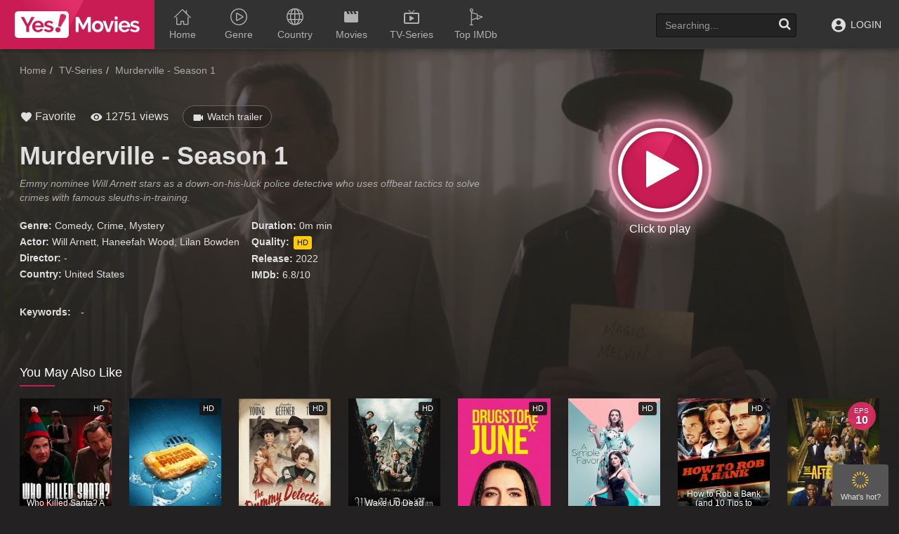

--- FILE ---
content_type: text/html
request_url: https://yesmoviez.to/movie/murderville-season-1-1630852751.html
body_size: 6464
content:
<!doctype html><html lang=en><head><meta charset=utf-8><meta content="IE=edge" http-equiv=X-UA-Compatible><meta content="width=device-width,initial-scale=1,minimum-scale=1,maximum-scale=1" name=viewport><meta content="always" name=referrer><title>Watch Latest Episode Murderville - Season 1 | YesMovies.to</title>
<meta name=description content="Emmy nominee Will Arnett stars as a down-on-his-luck police detective who uses offbeat tactics to solve crimes with famous sleuths-in-training."><meta property="og:title" content="Watch Latest Episode Murderville - Season 1 | YesMovies.to"><meta property="og:description" content="Emmy nominee Will Arnett stars as a down-on-his-luck police detective who uses offbeat tactics to solve crimes with famous sleuths-in-training."><meta property="og:image" content="https://img.cdno.my.id/c-max/w_1280/h_720/murderville-season-1-1630852751.jpg"><meta name=robots content="index,follow"><meta name=googlebot content="index,follow"><meta property="og:image:width" content="1280"><meta property="og:image:height" content="720"><meta property="og:site_name" content="YesMovies"><meta property="og:locale" content="en_US"><meta property="og:url" content="https://yesmoviez.to/movie/murderville-season-1-1630852751.html"><base href=https://yesmoviez.to/movie/murderville-season-1-1630852751.html><link rel=canonical href=https://yesmoviez.to/movie/murderville-season-1-1630852751.html><link rel=sitemap type=application/xml title=Sitemap href=https://yesmoviez.to/sitemap.xml><link href=/favicon.ico rel="shortcut icon" type=image/x-icon><link href=/css/bootstrap.min.css rel=stylesheet type=text/css><link href=/css/main.css rel=stylesheet type=text/css><link href=/css/all.min.css rel=stylesheet type=text/css><link href="https://fonts.googleapis.com/css?family=Montserrat:400,700" rel=stylesheet type=text/css><link href rel=preconnect><link href=https://img.cdno.my.id rel=preconnect><link href=https://moplay.org rel=preconnect><link href=https://fonts.googleapis.com rel=preconnect><link href=https://yesmoviez.to/yesmovies.xml rel=search title=Yesmovies type=application/opensearchdescription+xml><script>const imgURL="aHR0cHM6Ly9pbWcuY2Ruby5teS5pZA==",plyURL="aHR0cHM6Ly9jb211cmEueHl6",items=36373</script><script type=application/ld+json>{"@context":"https://schema.org","@type":"Organization","url":"https://yesmoviez.to","sameAs":["https://www.facebook.com/yesmovto","https://www.instagram.com/yesmovto/","https://twitter.com/yesmovto"],"name":"Yesmovies.to","logo":"/images/logo-m.png"}</script></head><body class=base id=body-search><div id=toggle-xsidebar><i class=icon-shining5></i><span>What's hot?</span></div><div id=xsidebar><div class=xside-content><div class="xsblock xc-feed"><div class=x-list-shadow></div><div class=sb-xtitle><i class="fa fa-clock-o mr5"></i>Schedule Today</div><div class=clearfix></div><div class="film-type-list xlist"></div></div><div class=xc-subs><div class=xc-subs-content><div class=sb-xtitle><i class="icon-notify mr5"></i>Subscribe</div><div class=clearfix></div><p class="desc text-left">Subscribe to the Yes!Movies mailing list to receive updates on movies, tv-series and news of top movies.</p><form id=subscribe-form><div class=ubc-input><i class=icon-email></i>
<input class=form-control id=subscribe-email name=email placeholder="Enter your email" type=email>
<span class="help-block error-message" id=error-subscribe></span>
<span class=help-block id=success-subscribe style=display:none>Thank you for subscribing!</span></div><button class="btn btn-block btn-success btn-approve" id=subscribe-submit onclick=subscribe() type=button>Subscribe</button><div class=clearfix></div></form><div class=cssload-center id=subscribe-loading style="display:none;background:0 0"><div class=cssload><span></span></div></div></div></div></div></div><div id=xmain><header><div class=container><div class=header-logo><a href=https://yesmoviez.to/yes.html id=logo title="Watch Movies Online Free - YesMovies.to">Watch Movies Online Free - YesMovies.to</a></div><div class=mobile-menu><i class="fa fa-reorder"></i></div><div class=mobile-search><i class="fa fa-search"></i></div><div id=menu><ul class=top-menu><li><a href=https://yesmoviez.to/ title=Home><i class=icon-house158></i><span class=li-text>Home</span></a></li><li><a href=# title=Genre><i class=icon-play111></i><span class=li-text>Genre</span></a><div class=sub-container style=display:none><ul class=sub-menu><li><a href=https://yesmoviez.to/genre/action.html title=Action>Action</a></li><li><a href=https://yesmoviez.to/genre/action-adventure.html title="Action & Adventure">Action & Adventure</a></li><li><a href=https://yesmoviez.to/genre/adventure.html title=Adventure>Adventure</a></li><li><a href=https://yesmoviez.to/genre/animation.html title=Animation>Animation</a></li><li><a href=https://yesmoviez.to/genre/biography.html title=Biography>Biography</a></li><li><a href=https://yesmoviez.to/genre/comedy.html title=Comedy>Comedy</a></li><li><a href=https://yesmoviez.to/genre/comedy.html title="Comedy ">Comedy</a></li><li><a href=https://yesmoviez.to/genre/costume.html title=Costume>Costume</a></li><li><a href=https://yesmoviez.to/genre/crime.html title=Crime>Crime</a></li><li><a href=https://yesmoviez.to/genre/documentary.html title=Documentary>Documentary</a></li><li><a href=https://yesmoviez.to/genre/drama.html title=Drama>Drama</a></li><li><a href=https://yesmoviez.to/genre/family.html title=Family>Family</a></li><li><a href=https://yesmoviez.to/genre/fantasy.html title=Fantasy>Fantasy</a></li><li><a href=https://yesmoviez.to/genre/film-noir.html title=Film-Noir>Film-Noir</a></li><li><a href=https://yesmoviez.to/genre/game-show.html title=Game-Show>Game-Show</a></li><li><a href=https://yesmoviez.to/genre/history.html title=History>History</a></li><li><a href=https://yesmoviez.to/genre/horror.html title=Horror>Horror</a></li><li><a href=https://yesmoviez.to/genre/jen-statsky.html title="Jen Statsky">Jen Statsky</a></li><li><a href=https://yesmoviez.to/genre/kungfu.html title=Kungfu>Kungfu</a></li><li><a href=https://yesmoviez.to/genre/music.html title=Music>Music</a></li><li><a href=https://yesmoviez.to/genre/musical.html title=Musical>Musical</a></li><li><a href=https://yesmoviez.to/genre/mystery.html title=Mystery>Mystery</a></li><li><a href=https://yesmoviez.to/genre/mythological.html title=Mythological>Mythological</a></li><li><a href=https://yesmoviez.to/genre/news.html title=News>News</a></li><li><a href=https://yesmoviez.to/genre/psychological.html title=Psychological>Psychological</a></li><li><a href=https://yesmoviez.to/genre/reality.html title=Reality>Reality</a></li><li><a href=https://yesmoviez.to/genre/reality-tv.html title=Reality-TV>Reality-TV</a></li><li><a href=https://yesmoviez.to/genre/romance.html title=Romance>Romance</a></li><li><a href=https://yesmoviez.to/genre/sci-fi.html title=Sci-Fi>Sci-Fi</a></li><li><a href=https://yesmoviez.to/genre/sci-fi-fantasy.html title="Sci-Fi & Fantasy">Sci-Fi & Fantasy</a></li><li><a href=https://yesmoviez.to/genre/science-fiction.html title="Science Fiction">Science Fiction</a></li><li><a href=https://yesmoviez.to/genre/short.html title=Short>Short</a></li><li><a href=https://yesmoviez.to/genre/sitcom.html title=Sitcom>Sitcom</a></li><li><a href=https://yesmoviez.to/genre/sport.html title=Sport>Sport</a></li><li><a href=https://yesmoviez.to/genre/talk-show.html title=Talk-Show>Talk-Show</a></li><li><a href=https://yesmoviez.to/genre/thriller.html title=Thriller>Thriller</a></li><li><a href=https://yesmoviez.to/genre/tv-movie.html title="TV Movie">TV Movie</a></li><li><a href=https://yesmoviez.to/genre/tv-show.html title="TV Show">TV Show</a></li><li><a href=https://yesmoviez.to/genre/vito-glazers.html title="Vito Glazers">Vito Glazers</a></li><li><a href=https://yesmoviez.to/genre/war.html title=War>War</a></li><li><a href=https://yesmoviez.to/genre/western.html title=Western>Western</a></li></ul><div class=clearfix></div></div></li><li><a href=# title=Country><i class=icon-earth208></i><span class=li-text>Country</span></a><div class=sub-container style=display:none><ul class=sub-menu><li><a href=https://yesmoviez.to/country/united-states.html title="United States">United States</a></li><li><a href=https://yesmoviez.to/country/australia.html title=Australia>Australia</a></li><li><a href=https://yesmoviez.to/country/united-kingdom.html title="United Kingdom">United Kingdom</a></li><li><a href=https://yesmoviez.to/country/argentina.html title=Argentina>Argentina</a></li><li><a href=https://yesmoviez.to/country/france.html title=France>France</a></li><li><a href=https://yesmoviez.to/country/spain.html title=Spain>Spain</a></li><li><a href=https://yesmoviez.to/country/canada.html title=Canada>Canada</a></li><li><a href=https://yesmoviez.to/country/ireland.html title=Ireland>Ireland</a></li><li><a href=https://yesmoviez.to/country/netherlands.html title=Netherlands>Netherlands</a></li><li><a href=https://yesmoviez.to/country/hungary.html title=Hungary>Hungary</a></li><li><a href=https://yesmoviez.to/country/thailand.html title=Thailand>Thailand</a></li><li><a href=https://yesmoviez.to/country/south-korea.html title="South Korea">South Korea</a></li><li><a href=https://yesmoviez.to/country/northern-ireland.html title="Northern Ireland">Northern Ireland</a></li><li><a href=https://yesmoviez.to/country/belgium.html title=Belgium>Belgium</a></li><li><a href=https://yesmoviez.to/country/documentary.html title=Documentary>Documentary</a></li></ul><div class=clearfix></div></div></li><li><a href=https://yesmoviez.to/movie/filter/movies.html title=Movies><i class=icon-movie_creation></i><span class=li-text>Movies</span></a></li><li><a href=https://yesmoviez.to/movie/filter/series.html title=TV-Series><i class=icon-live_tv></i><span class=li-text>TV-Series</span></a></li><li><a href=https://yesmoviez.to/top-imdb/all.html title="Top IMDb"><i class=icon-golf32></i><span class=li-text>Top IMDb</span></a></li></ul><div class=clearfix></div></div><div id=top-user><div class="top-user-content guest"><a class=guest-login href=javascript:void(0) title=Login><i class=icon-profile27></i> LOGIN</a></div></div><div id=search><div class=search-content><input autocomplete=off class="form-control search-input" name=keyword placeholder=Searching... type=text><div id=token-search></div><a class=search-submit href=javascript:void(0) onclick=searchMovie() title=Search><i class="fa fa-search"></i></a><div class=search-suggest style=display:none></div></div></div><div class=clearfix></div></div></header><div class=header-pad></div><div class="page-detail type-tvseries" id=main data-mode=serie><div id=cover class=page-cover style=background-image:url(https://img.cdno.my.id/cover/w_1200/h_500/murderville-season-1-1630852751.jpg)></div><div class=container><div class=pad></div><div class="main-content main-detail"><div class=md-top><div id=bread><ol class=breadcrumb itemscope itemtype=https://schema.org/BreadcrumbList><li itemprop=itemListElement itemscope itemtype=https://schema.org/ListItem><a href=/ itemprop=item title=Home><span itemprop=name>Home</span></a>
<meta content="1" itemprop=position></li><li itemprop=itemListElement itemscope itemtype=https://schema.org/ListItem><a href=/movie/filter/series.html itemprop=item title=TV-Series><span itemprop=name>TV-Series</span></a>
<meta content="2" itemprop=position></li><li class=active itemprop=itemListElement itemscope itemtype=https://schema.org/ListItem><a href=# itemprop=item title="Murderville - Season 1"><span itemprop=name>Murderville - Season 1</span></a>
<meta content="3" itemprop=position></li></ol></div><div id=player-area class=collapse><div class=pa-main><div id=media-player class="cssload-2x cssload-center" style=height:500px;background:#000><div class=cssload><span></span></div></div><div id=content-embed class="cssload-2x cssload-center" style=display:none><div id=embed-loading class=cssload><span></span></div><iframe id=iframe-embed width=100% height=500 scrolling=no frameborder=0 src allowfullscreen webkitallowfullscreen=true mozallowfullscreen=true></iframe></div><div id=bar-player><a class="btn bp-btn-light"><i class="fa fa-lightbulb-o"></i> <span></span></a>
<a id=favorite data-movie=1630852751 data-act=added class="btn bp-btn-like" href=javascript:void(0) title="Add to favorite"><i class=icon-favorite></i> Favorite
</a><a class="btn bp-btn-auto"><i class="fa fa-step-forward"></i>
<span>Auto next: </span></a><a class="btn bp-btn-report" style=color:#fff000;float:right><i class="fa fa-warning"></i> Report</a><div class=clearfix></div></div></div><div class=pa-server><div class=pas-header><div class=pash-title><i>Playing on: </i><span id=tsrv class="playing-on label label-pink"></span></div><div class=pash-choose><div class=btn-group><button type=button class="btn dropdown-toggle" data-toggle=dropdown aria-haspopup=true aria-expanded=false> List Server <span class=caret></span></button><ul class=dropdown-menu id=servers-list><li id=sv-1 data-id=1 class="server-item embed"><a title="Server 1" href=javascript:void(0)>Server 1</a></li><li id=sv-2 data-id=2 class="server-item embed"><a title="Server 2" href=javascript:void(0)>Server 2</a></li><li id=sv-5 data-id=5 class="server-item embed"><a title="Server 3" href=javascript:void(0)>Server 3</a></li></ul></div></div></div><div class=pas-list><ul id=episodes-sv-1 class=server-list-item><li class=ep-item data-index=0 data-server=1 data-id=6 id=ep-6><a href=javascript:void(0) title="Episode 6"><i class=icon-play_arrow></i>Episode 6</a></li><li class=ep-item data-index=1 data-server=1 data-id=5 id=ep-5><a href=javascript:void(0) title="Episode 5"><i class=icon-play_arrow></i>Episode 5</a></li><li class=ep-item data-index=2 data-server=1 data-id=4 id=ep-4><a href=javascript:void(0) title="Episode 4"><i class=icon-play_arrow></i>Episode 4</a></li><li class=ep-item data-index=3 data-server=1 data-id=3 id=ep-3><a href=javascript:void(0) title="Episode 3"><i class=icon-play_arrow></i>Episode 3</a></li><li class=ep-item data-index=4 data-server=1 data-id=2 id=ep-2><a href=javascript:void(0) title="Episode 2"><i class=icon-play_arrow></i>Episode 2</a></li><li class=ep-item data-index=5 data-server=1 data-id=1 id=ep-1><a href=javascript:void(0) title="Episode 1"><i class=icon-play_arrow></i>Episode 1</a></li></ul><ul id=episodes-sv-2 class=server-list-item><li class=ep-item data-index=0 data-server=2 data-id=6 id=ep-6><a href=javascript:void(0) title="Episode 6"><i class=icon-play_arrow></i>Episode 6</a></li><li class=ep-item data-index=1 data-server=2 data-id=5 id=ep-5><a href=javascript:void(0) title="Episode 5"><i class=icon-play_arrow></i>Episode 5</a></li><li class=ep-item data-index=2 data-server=2 data-id=4 id=ep-4><a href=javascript:void(0) title="Episode 4"><i class=icon-play_arrow></i>Episode 4</a></li><li class=ep-item data-index=3 data-server=2 data-id=3 id=ep-3><a href=javascript:void(0) title="Episode 3"><i class=icon-play_arrow></i>Episode 3</a></li><li class=ep-item data-index=4 data-server=2 data-id=2 id=ep-2><a href=javascript:void(0) title="Episode 2"><i class=icon-play_arrow></i>Episode 2</a></li><li class=ep-item data-index=5 data-server=2 data-id=1 id=ep-1><a href=javascript:void(0) title="Episode 1"><i class=icon-play_arrow></i>Episode 1</a></li></ul><ul id=episodes-sv-5 class=server-list-item><li class=ep-item data-index=0 data-server=5 data-id=6 id=ep-6><a href=javascript:void(0) title="Episode 6"><i class=icon-play_arrow></i>Episode 6</a></li><li class=ep-item data-index=1 data-server=5 data-id=5 id=ep-5><a href=javascript:void(0) title="Episode 5"><i class=icon-play_arrow></i>Episode 5</a></li><li class=ep-item data-index=2 data-server=5 data-id=4 id=ep-4><a href=javascript:void(0) title="Episode 4"><i class=icon-play_arrow></i>Episode 4</a></li><li class=ep-item data-index=3 data-server=5 data-id=3 id=ep-3><a href=javascript:void(0) title="Episode 3"><i class=icon-play_arrow></i>Episode 3</a></li><li class=ep-item data-index=4 data-server=5 data-id=2 id=ep-2><a href=javascript:void(0) title="Episode 2"><i class=icon-play_arrow></i>Episode 2</a></li><li class=ep-item data-index=5 data-server=5 data-id=1 id=ep-1><a href=javascript:void(0) title="Episode 1"><i class=icon-play_arrow></i>Episode 1</a></li></ul></div></div><div class=clearfix></div></div><div id=mv-info><div class=mvi-content><div id=btnp class=btn-watch-area><div class=bwa-content><div class=loader></div><a class=bwac-btn data-toggle=collapse href=#player-area title="Click to play"><i class="fa fa-play"></i></a></div></div><div class=mvic-desc><div class=mvic-stats><div class=block-fav id=btn-favorite><a class=btn-favorite data-act=added data-movie=1630852751 href=javascript:void(0) id=favorites title="Add to favorite"><i class=icon-favorite></i> Favorite</a></div><div class=block-view><i class=icon-remove_red_eye></i> 12751 views</div><div class=block-trailer><a data-target=#pop-trailer data-toggle=modal><i class=icon-videocam></i> Watch trailer</a></div></div><div class=detail-mod><div class=dm-thumb><img alt="Murderville - Season 1" src=https://img.cdno.my.id/thumb/w_200/h_300/murderville-season-1-1630852751.jpg title="Murderville - Season 1"></div><h1>Murderville - Season 1</h1><div class=mv-rating></div><div class=mobile-btn><a class=mod-btn data-target=#pop-trailer data-toggle=modal>Trailer</a>
<a class="mod-btn mod-btn-watch" href=javascript:void(0) title="Watch Murderville - Season 1"><i class="fa fa-play mr5"></i> Watch movie</a></div><div class=mobile-view><i class=icon-remove_red_eye></i> 9,412 views</div></div><div class=desc>Emmy nominee Will Arnett stars as a down-on-his-luck police detective who uses offbeat tactics to solve crimes with famous sleuths-in-training.</div><div class=mvic-info><div class=mvici-left><p><strong>Genre:</strong>
<a href=https://yesmoviez.to/genre/comedy.html title=Comedy>Comedy</a>, <a href=https://yesmoviez.to/genre/crime.html title=Crime>Crime</a>, <a href=https://yesmoviez.to/genre/mystery.html title=Mystery>Mystery</a></p><p><strong>Actor:</strong>
<a href=https://yesmoviez.to/actor/will-arnett.html title="Will Arnett">Will Arnett</a>, <a href=https://yesmoviez.to/actor/haneefah-wood.html title="Haneefah Wood">Haneefah Wood</a>, <a href=https://yesmoviez.to/actor/lilan-bowden.html title="Lilan Bowden">Lilan Bowden</a></p><p><strong>Director:</strong>
-</p><p><strong>Country:</strong>
<a href=https://yesmoviez.to/country/united-states.html title="United States">United States</a></p></div><div class=mvici-right><p><strong>Duration:</strong> 0m min</p><p><strong>Quality:</strong> <span class=quality>HD</span></p><p><strong>Release:</strong> <a href=https://yesmoviez.to/release/2022.html>2022</a></p><p><strong>IMDb:</strong> 6.8/10</p></div><div class=clearfix></div></div><div class=clearfix></div><div id=mv-keywords><strong class=mr10>Keywords:</strong>
-</div></div><div class=clearfix></div></div></div></div><div class="movies-list-wrap mlw-related"><div class="ml-title ml-title-page"><span>You May Also Like</span></div><div class="movies-list movies-list-full" id=movies-related><div class=ml-item><a class=ml-mask href=https://yesmoviez.to/movie/who-killed-santa-a-murderville-murder-mystery-1630854586.html title="Who Killed Santa? A Murderville Murder Mystery"><span class=mli-quality>HD</span>
<img alt="Who Killed Santa? A Murderville Murder Mystery" class="thumb mli-thumb lazy" data-original=https://img.cdno.my.id/thumb/w_200/h_300/who-killed-santa-a-murderville-murder-mystery-1630854586.jpg title="Who Killed Santa? A Murderville Murder Mystery"><div class=mli-info><h2>Who Killed Santa? A Murderville Murder Mystery</h2></div></a></div><div class=ml-item><a class=ml-mask href=https://yesmoviez.to/movie/lets-go-to-prison-8645.html title="Let's Go to Prison"><span class=mli-quality>HD</span>
<img alt="Let's Go to Prison" class="thumb mli-thumb lazy" data-original=https://img.cdno.my.id/thumb/w_200/h_300/lets-go-to-prison-8645.jpg title="Let's Go to Prison"><div class=mli-info><h2>Let's Go to Prison</h2></div></a></div><div class=ml-item><a class=ml-mask href=https://yesmoviez.to/movie/the-dummy-detective-1630860496.html title="The Dummy Detective"><span class=mli-quality>HD</span>
<img alt="The Dummy Detective" class="thumb mli-thumb lazy" data-original=https://img.cdno.my.id/thumb/w_200/h_300/the-dummy-detective-1630860496.jpg title="The Dummy Detective"><div class=mli-info><h2>The Dummy Detective</h2></div></a></div><div class=ml-item><a class=ml-mask href=https://yesmoviez.to/movie/wake-up-dead-man-a-knives-out-mystery-1630860264.html title="Wake Up Dead Man: A Knives Out Mystery"><span class=mli-quality>HD</span>
<img alt="Wake Up Dead Man: A Knives Out Mystery" class="thumb mli-thumb lazy" data-original=https://img.cdno.my.id/thumb/w_200/h_300/wake-up-dead-man-a-knives-out-mystery-1630860264.jpg title="Wake Up Dead Man: A Knives Out Mystery"><div class=mli-info><h2>Wake Up Dead Man: A Knives Out Mystery</h2></div></a></div><div class=ml-item><a class=ml-mask href=https://yesmoviez.to/movie/drugstore-june-1630856719.html title="Drugstore June"><span class=mli-quality>HD</span>
<img alt="Drugstore June" class="thumb mli-thumb lazy" data-original=https://img.cdno.my.id/thumb/w_200/h_300/drugstore-june-1630856719.jpg title="Drugstore June"><div class=mli-info><h2>Drugstore June</h2></div></a></div><div class=ml-item><a class=ml-mask href=https://yesmoviez.to/movie/a-simple-favor-1630856424.html title="A Simple Favor"><span class=mli-quality>HD</span>
<img alt="A Simple Favor" class="thumb mli-thumb lazy" data-original=https://img.cdno.my.id/thumb/w_200/h_300/a-simple-favor-1630856424.jpg title="A Simple Favor"><div class=mli-info><h2>A Simple Favor</h2></div></a></div><div class=ml-item><a class=ml-mask href=https://yesmoviez.to/movie/how-to-rob-a-bank-and-10-tips-to-actually-get-away-with-it-1630855887.html title="How to Rob a Bank (and 10 Tips to Actually Get Away with It)"><span class=mli-quality>HD</span>
<img alt="How to Rob a Bank (and 10 Tips to Actually Get Away with It)" class="thumb mli-thumb lazy" data-original=https://img.cdno.my.id/thumb/w_200/h_300/how-to-rob-a-bank-and-10-tips-to-actually-get-away-with-it-1630855887.jpg title="How to Rob a Bank (and 10 Tips to Actually Get Away with It)"><div class=mli-info><h2>How to Rob a Bank (and 10 Tips to Actually Get Away with It)</h2></div></a></div><div class=ml-item><a class=ml-mask href=https://yesmoviez.to/movie/the-afterparty-season-2-1630855456.html title="The Afterparty - Season 2"><span class=mli-eps>Eps<i>10</i></span>
<img alt="The Afterparty - Season 2" class="thumb mli-thumb lazy" data-original=https://img.cdno.my.id/thumb/w_200/h_300/the-afterparty-season-2-1630855456.jpg title="The Afterparty - Season 2"><div class=mli-info><h2>The Afterparty - Season 2</h2></div></a></div><div class=ml-item><a class=ml-mask href=https://yesmoviez.to/movie/hello-tomorrow-season-1-1630854869.html title="Hello Tomorrow! - Season 1"><span class=mli-eps>Eps<i>9</i></span>
<img alt="Hello Tomorrow! - Season 1" class="thumb mli-thumb lazy" data-original=https://img.cdno.my.id/thumb/w_200/h_300/hello-tomorrow-season-1-1630854869.jpg title="Hello Tomorrow! - Season 1"><div class=mli-info><h2>Hello Tomorrow! - Season 1</h2></div></a></div><div class=ml-item><a class=ml-mask href=https://yesmoviez.to/movie/cursed-friends-1630854257.html title="Cursed Friends"><span class=mli-quality>HD</span>
<img alt="Cursed Friends" class="thumb mli-thumb lazy" data-original=https://img.cdno.my.id/thumb/w_200/h_300/cursed-friends-1630854257.jpg title="Cursed Friends"><div class=mli-info><h2>Cursed Friends</h2></div></a></div><div class=ml-item><a class=ml-mask href=https://yesmoviez.to/movie/the-afterparty-season-1-1630852753.html title="The Afterparty - Season 1"><span class=mli-eps>Eps<i>8</i></span>
<img alt="The Afterparty - Season 1" class="thumb mli-thumb lazy" data-original=https://img.cdno.my.id/thumb/w_200/h_300/the-afterparty-season-1-1630852753.jpg title="The Afterparty - Season 1"><div class=mli-info><h2>The Afterparty - Season 1</h2></div></a></div><div class=ml-item><a class=ml-mask href=https://yesmoviez.to/movie/rumble-1630852315.html title=Rumble><span class=mli-quality>HD</span>
<img alt=Rumble class="thumb mli-thumb lazy" data-original=https://img.cdno.my.id/thumb/w_200/h_300/rumble-1630852315.jpg title=Rumble><div class=mli-info><h2>Rumble</h2></div></a></div><div class=ml-item><a class=ml-mask href=https://yesmoviez.to/movie/guilty-party-season-1-1630851609.html title="Guilty Party - Season 1"><span class=mli-eps>Eps<i>10</i></span>
<img alt="Guilty Party - Season 1" class="thumb mli-thumb lazy" data-original=https://img.cdno.my.id/thumb/w_200/h_300/guilty-party-season-1-1630851609.jpg title="Guilty Party - Season 1"><div class=mli-info><h2>Guilty Party - Season 1</h2></div></a></div><div class=ml-item><a class=ml-mask href=https://yesmoviez.to/movie/first-date-1622988597.html title="First Date"><span class=mli-quality>HD</span>
<img alt="First Date" class="thumb mli-thumb lazy" data-original=https://img.cdno.my.id/thumb/w_200/h_300/first-date-1622988597.jpg title="First Date"><div class=mli-info><h2>First Date</h2></div></a></div><div class=ml-item><a class=ml-mask href=https://yesmoviez.to/movie/psych-2-lassie-come-home-101414.html title="Psych 2: Lassie Come Home"><span class=mli-quality>HD</span>
<img alt="Psych 2: Lassie Come Home" class="thumb mli-thumb lazy" data-original=https://img.cdno.my.id/thumb/w_200/h_300/psych-2-lassie-come-home-101414.jpg title="Psych 2: Lassie Come Home"><div class=mli-info><h2>Psych 2: Lassie Come Home</h2></div></a></div><div class=ml-item><a class=ml-mask href=https://yesmoviez.to/movie/fletch-lives-27015.html title="Fletch Lives"><span class=mli-quality>HD</span>
<img alt="Fletch Lives" class="thumb mli-thumb lazy" data-original=https://img.cdno.my.id/thumb/w_200/h_300/fletch-lives-27015.jpg title="Fletch Lives"><div class=mli-info><h2>Fletch Lives</h2></div></a></div></div></div></div></div></div><div aria-hidden=true aria-labelledby=myModalLabel class="modal fade modal-cuz modal-trailer" id=pop-trailer role=dialog tabindex=-1><div class=modal-dialog><div class=modal-content><div class=modal-header><button aria-label=Close class=close data-dismiss=modal type=button><i class="fa fa-close"></i></button><h4 class=modal-title id=myModalLabel>Trailer: Murderville - Season 1</h4></div><div class=modal-body><div class=modal-body-trailer><iframe allowfullscreen frameborder=0 height=315 id=iframe-trailer src width=100%></iframe></div></div></div></div></div><footer><div id=footer><div class=container><div class=row><div class="col-sm-1 footer-block1"></div><div class="col-sm-2 footer-block footer-block2"><p><a href=https://yesmoviez.to/genre/action.html title=Action>Action</a></p><p><a href=https://yesmoviez.to/genre/adventure.html title=Adventure>Adventure</a></p><p><a href=https://yesmoviez.to/genre/animation.html title=Animation>Animation</a></p><p><a href=https://yesmoviez.to/genre/biography.html title=Biography>Biography</a></p><p><a href=https://yesmoviez.to/genre/comedy.html title=Comedy>Comedy</a></p><p><a href=https://yesmoviez.to/genre/costume.html title=Costume>Costume</a></p><p><a href=https://yesmoviez.to/genre/crime.html title=Crime>Crime</a></p></div><div class="col-sm-2 footer-block footer-block3"><p><a href=https://yesmoviez.to/genre/documentary.html title=Documentary>Documentary</a></p><p><a href=https://yesmoviez.to/genre/drama.html title=Drama>Drama</a></p><p><a href=https://yesmoviez.to/genre/family.html title=Family>Family</a></p><p><a href=https://yesmoviez.to/genre/fantasy.html title=Fantasy>Fantasy</a></p><p><a href=https://yesmoviez.to/genre/history.html title=History>History</a></p><p><a href=https://yesmoviez.to/genre/horror.html title=Horror>Horror</a></p><p><a href=https://yesmoviez.to/genre/kungfu.html title=Kungfu>Kungfu</a></p></div><div class="col-sm-2 footer-block footer-block4"><p><a href=https://yesmoviez.to/genre/musical.html title=Musical>Musical</a></p><p><a href=https://yesmoviez.to/genre/mystery.html title=Mystery>Mystery</a></p><p><a href=https://yesmoviez.to/genre/mythological.html title=Mythological>Mythological</a></p><p><a href=https://yesmoviez.to/genre/psychological.html title=Psychological>Psychological</a></p><p><a href=https://yesmoviez.to/genre/romance.html title=Romance>Romance</a></p><p><a href=https://yesmoviez.to/genre/sci-fi.html title=Sci-Fi>Sci-Fi</a></p><p><a href=https://yesmoviez.to/genre/sitcom.html title=Sitcom>Sitcom</a></p></div><div class="col-sm-2 footer-block footer-block5"><p><a href=https://yesmoviez.to/genre/sport.html title=Sport>Sport</a></p><p><a href=https://yesmoviez.to/genre/thriller.html title=Thriller>Thriller</a></p><p><a href=https://yesmoviez.to/genre/tv-show.html title=TV-Show>TV-Show</a></p><p><a href=https://yesmoviez.to/genre/war.html title=War>War</a></p><p><a href=https://yesmoviez.to/country/united-states.html title="United States">United States</a></p><p><a href=https://yesmoviez.to/country/korea.html title=Korea>Korea</a></p><p><a href=https://yesmoviez.to/country/japan.html title=Japan>Japan</a></p></div><div class="col-sm-2 footer-block footer-block6"><p><a href=https://yesmoviez.to/country/hongkong.html title=HongKong>HongKong</a></p><p><a href=https://yesmoviez.to/country/france.html title=France>France</a></p><p><a href=https://yesmoviez.to/country/asia.html title=Asia>Asia</a></p><p><a href=https://yesmoviez.to/country/thailand.html title=Thailand>Thailand</a></p><p><a href=https://yesmoviez.to/country/united-kingdom.html title="United Kingdom">United Kingdom</a></p><p><a href=https://yesmoviez.to/country/india.html title=India>India</a></p><p><a href=https://yesmoviez.to/country/international.html title=International>International</a></p></div><div class="col-sm-1 footer-block7"></div><div class=clearfix></div></div><div id=copyright><p><img alt=yesmovies.to class=mv-ft-logo src=/images/logo-footer.png></p><p>Copyright © 2022 <a href=https://yesmoviez.to/ title=Yesmovies>Yesmovies</a>. All rights reserved.</p><p style=font-size:11px;line-height:14px>Disclaimer: This site does not store any files on its server.
All contents are provided by non-affiliated third parties.</p></div><div id=footer-social><a class="fs-icon fs-facebook" href=#><i class="fa fa-facebook"></i></a> <a class="fs-icon fs-twitter" href=#><i class="fa fa-twitter"></i></a> <a class="fs-icon fs-google" href=#><i class="fa fa-google-plus"></i></a></div><div id=footer-menu><a href=https://yesmoviez.to/terms.html title="Privacy Policy">Terms & Privacy
Policy</a> <a href=https://yesmoviez.to/dmca.html title=DMCA>DMCA</a></div></div></div></footer></div><div class=clearfix></div><script src=/js/jquery-1.9.1.min.js type=text/javascript></script><script src=/js/js.cookie.min.js type=text/javascript></script><script src=/js/base64.min.js type=text/javascript></script><script src=/js/bootstrap.min.js type=text/javascript></script><script src=/js/jquery.lazyload.js type=text/javascript></script><script src=/js/jquery.hover-intent.js type=text/javascript></script><script src=/js/jquery.qtip.min.js type=text/javascript></script><script src=/js/perfect-scrollbar.jquery.min.js type=text/javascript></script><script src=/js/detectmobilebrowser.js type=text/javascript></script><script src=/js/slide.min.js type=text/javascript></script><script src=/js/main.js type=text/javascript></script><script type=text/javascript src=https://ssl.p.jwpcdn.com/player/v/8.7.6/jwplayer.js></script><script type=text/javascript src=/js/player.js></script><script type=text/javascript>$(document).ready(function(){$("img.lazy").lazyload({effect:"fadeIn"})})</script><script data-cfasync=false src="//d1e28xq8vu3baf.cloudfront.net/?vqxed=762059"></script><script defer src="https://static.cloudflareinsights.com/beacon.min.js/vcd15cbe7772f49c399c6a5babf22c1241717689176015" integrity="sha512-ZpsOmlRQV6y907TI0dKBHq9Md29nnaEIPlkf84rnaERnq6zvWvPUqr2ft8M1aS28oN72PdrCzSjY4U6VaAw1EQ==" data-cf-beacon='{"version":"2024.11.0","token":"140351e2bd1d46fca96b29e92954d65a","r":1,"server_timing":{"name":{"cfCacheStatus":true,"cfEdge":true,"cfExtPri":true,"cfL4":true,"cfOrigin":true,"cfSpeedBrain":true},"location_startswith":null}}' crossorigin="anonymous"></script>
</body></html>

--- FILE ---
content_type: text/css
request_url: https://yesmoviez.to/css/main.css
body_size: 27469
content:
html{ margin: 0; padding: 0; position: relative;}
body {background: #232122;font-size: 14px; font-weight: normal; color: #dfdfdf;margin: 0px;padding: 0px; -webkit-text-size-adjust: none; position: relative;}
h1, h2, h3, h4, h5, h6{ font-weight: bold;}
a {color: #dfdfdf; text-decoration:none !important; outline:none; -moz-outline: none; }
a:hover {color: #fff; text-decoration: none; }
a:focus, a:hover{ color: #fff;}
a:active, a:focus{outline:none;}
.mt5 {margin-top: 5px !important; }
.mt10 {margin-top: 10px !important; }
.mt20 {margin-top: 20px !important; }
.mb10{ margin-bottom: 10px !important; }
.mb5 {margin-bottom: 5px; }
.mr5{ margin-right: 5px; }
.mr10{ margin-right: 10px; }
.mr20{ margin-right: 20px; }
.ml10{ margin-left: 10px !important;}
.ml5{ margin-left: 5px;}
.dlb{ display: block; }
.dib{ display: inline-block; }
.fll{ float: left; }
.flr{ float: right; }
.color-one{ color: #aaa;}
input[type=text],input[type=password],input[type=email]{ background: #444; border: #111; color: #eee}
input[type=text]:focus,input[type=password]:focus,input[type=email]:focus{ box-shadow: 0 0 3px rgba(255,255,255,0.2); background: #555; color: #eee;}
.form-control{ background: #555; color: #eee; border: none;}
.form-control[disabled], .form-control[readonly], fieldset[disabled] .form-control{ background-color: #666;}
.btn-block{ border-radius: 3px;}
.btn-success{ background: #c91c55 !important; border: none;}
.btn-success:hover, .btn-success:active, .btn-success:focus{ background: #e02d68 !important;}
.btn-default{ background: #444 !important; color: #fff !important; border: none;}
.btn-default:hover,.btn-default:active, .btn-default:focus{ background: #4a4a4a !important; }
.btn-primary{ background: #3598DB; border: none;}
.btn-primary:hover,.btn-primary:active,.btn-primary:focus { background: #2D94D9;}
.btn-danger{ background: #DF091E; border: none; border-bottom: 3px solid #CC091C !important;}
.btn-danger:hover,.btn-danger:active,.btn-danger:focus { background: #D9091E;}
.btn-login{ height: 34px; line-height: 32px; padding: 0 15px;}
.btn-facebook, .btn-google, .btn-twitter, .btn-mail{ background: #176BCE !important; color: #fff !important; border: none; opacity: 1}
.btn-google{ background: #DD4337 !important;}
.btn-twitter{ background: #57AAEE !important;}
.btn-mail{ background: #86ABB4 !important;}
.btn-facebook:hover, .btn-google:hover, .btn-twitter:hover{ opacity: 0.9;}
.thumb{background-position: 50% 25%; background-size: cover; display: inline-block;}
.cluetip-inner .btn-danger{ background: #ccc !important; border: none; border-bottom: 3px solid #c0c0c0 !important;}
.container{ width: 100% !important;}
body #xmain{ padding-right: 350px !important; position: relative; transition: all 0.3s ease 0s; -webkit-transition: all 0.3s ease 0s;}
#toggle-xsidebar{ display: none; text-align: center; cursor: pointer;}
#toggle-xsidebar i{ color: #FC3; font-size: 24px;}
#xsidebar{ position: fixed; top: 0; right: 0; bottom: 0; width: 350px; background: #1d1b1c; border-left: 1px solid #151515; z-index: 3;}
#xsidebar:before{ content: ""; width: 1px; height: 100%; position: absolute; left: 0px; top: 0; background: #333;}
#xsidebar .xsblock{ padding: 20px; border-bottom: 1px solid #3a3a3a; position: relative; margin-left: 1px;}
#xsidebar .xsblock:before{ content: ""; width: 100%; height: 1px; background: #111; position: absolute; bottom: 0px; left: 0;}
.header-pad{ height: 70px;}
#top-news{ display: block; padding: 20px 0 20px;}
#top-news .top-news-title{ background: rgba(255,255,255,0.1); color: #eee; font-size: 12px; padding: 5px 10px; display: inline-block; border-radius: 3px; border-right: 2px solid #c91c55; border-left: 2px solid #c91c55; margin-bottom: 15px;}
#top-news  .top-news-wrap{ margin:0 -1%;}
#top-news .tnw-item{ float: left; display: inline-block; width: 14.66%; margin: 0 1%; color: #aaa; font-size: 12px;}
#top-news .tnw-item .tnw-thumb{ width: 100%; padding-bottom: 50%; background-size: cover; background-position: 50% 25%; display: inline-block;}
#top-news .tnw-item .tnw-title{ margin: 5px 0 8px; font-size: 14px; font-weight: normal; max-height: 32px; overflow: hidden; display: block;}
/* xsidebar */
#xsidebar .xside-content{ padding-top: 70px;}
.xc-via-social .btn{ border-bottom: none !important; background: #227FCF; padding: 10px 15px 12px; font-size: 14px; position: relative;}
.xc-via-social .btn i{ position: absolute; top: 10px; left: 15px; font-size: 20px;}
/* film type list */
.film-type-list{ display: block;}
.film-type-list .ftl-item{ display: block; padding: 12px 20px;}
.film-type-list .ftl-item:hover{ background: rgba(255,255,255,.05);}
.film-type-list .ftl-item:hover a{ color: #fff;}
.film-type-list .ftl-item .ftl-thumb{ width: 90px; max-height: 120px; overflow: hidden; float: left;}
.film-type-list .ftl-item .ftl-thumb img{ width: 100%; height: auto;}
.film-type-list .ftl-item .info{ padding-left: 105px;}
.film-type-list .ftl-item .info .ftli-title{ font-size: 15px; font-weight: 400; margin-top: 0; margin-bottom: 8px;}
.film-type-list .ftl-item .info .desc{ font-size: 12px; line-height: 1.3em !important; color: #aaa; font-weight: 300;}
.film-type-list .ftl-item .info .desc a.more{ color: #e02d68;}
.xlist .ftl-item .ftl-thumb{ width: 60px; max-height: 75px; float: right;}
.xlist .ftl-item .info{ padding-right: 70px; padding-left: 0;}
.xlist .ftl-item .info .btn-success{ text-overflow: ellipsis; white-space: nowrap; overflow: hidden; max-width: 200px;}
.sb-xtitle{ font-size: 18px; color: #fff; font-weight: 500; display: block; margin-bottom: 10px;}
.xc-feed{ position: relative; overflow: hidden;}
.xc-feed .xcf-tabs{ margin-bottom: 0px; margin-top: -20px; position: relative}
.xc-feed .xcf-tabs:before{ content: ""; width: 1px; height: 20px; background: #444; position: absolute; top: 10px; left: 50%;}
.xc-feed .xcf-tabs .nav-tabs{ border-bottom: 2px solid #333;}
.xc-feed .xcf-tabs .nav-tabs > li{ width: 50%; text-align: center; padding: 0 10px; margin-bottom: -2px !important;}
.xc-feed .xcf-tabs .nav-tabs > li a{ border: none; border-bottom: 2px solid rgba(0,0,0,0); background: none !important;}
.xc-feed .xcf-tabs .nav-tabs > li.active a{ color: #ccc; border: none; border-bottom: 2px solid #e02d68}
.xc-subs{ padding: 20px; color: #888}
.xc-subs .xcs-icon{ font-size: 80px; color: #555;}
.xc-subs .desc{ font-size: 13px; font-weight: 300; margin-bottom: 15px;}
.xc-subs .ubc-input{ float: left; width: 68%; margin-right: 4%; position: relative;}
.xc-subs .ubc-input .form-control{ height: 32px; padding-left: 50px; border: none; background: #3c3c3c; font-size: 12px;}
.xc-subs .ubc-input .form-control:focus{ background: #444;}
.xc-subs .ubc-input i{ position: absolute; top: 6px; left: 10px; font-size: 20px; color: #888}
.xc-subs form .btn{ width: 28%; float: right;}

.xlist{ overflow: hidden; margin-bottom: -20px; margin-left: -20px; margin-right: -20px; position: relative; height: 590px;}
.xlist .x-list-shadow{ width: 140%; height: 30px; position: absolute; bottom: -30px; left: -20%; right:-20%; z-index: 3; box-shadow: 0 0 70px 20px rgba(0,0,0,1);}
/* layout */
header{ background: #323232; height: 70px; width: 100%; display: table; box-shadow: 0 0 10px rgba(0, 0, 0, 0.5); position: fixed; top: 0; left: 0; z-index: 99;}
header:before{ content: ""; width: 100%; height: 1px; background: #3c3c3c; position: absolute; bottom: 0; left: 0;}
header .header-logo{ float: left; height: 100%; display: inline-block; background: #c91c55 url(../images/logo-shadow.png) top center no-repeat; text-align: center; position: relative; z-index: 2; font-size: 0; margin: 0;}
header .container{ width: 100% !important; margin: 0; padding: 0;}
#logo{ background-image: url(../images/logo.png); background-position: 50% 25%; background-size: cover; height: 38px; width: 180px; margin: 16px 20px; display: inline-block;}
#menu{ float: left;}
#menu ul.top-menu{ list-style: none; padding: 0; margin: 0; display: block;}
#menu ul.top-menu li{ display: inline-block; float: left; margin:0; position: relative}
#menu ul.top-menu li a{ height: 70px; margin: 0;  padding: 12px 15px; text-align: center; font-size: 14px; font-weight: 400; color: #b1b1b1; display: inline-block; border-left: none; position: relative; min-width: 100px;}
#menu ul.top-menu li a [class^="icon-"]{ font-size: 24px; margin-bottom: 5px;}
#menu ul.top-menu li a span.li-text{ display: block; text-align: center;}
#menu ul.top-menu li:hover a{color: #fff;}
#menu .sub-container{ position: absolute; top: 70px; left: 0px; width: 500px; background: rgba(33,33,33,0.9); border: none; z-index: 5; box-shadow: 0 0 3px rgba(0,0,0,0.1)}
#menu .sub-container ul.sub-menu{ padding: 10px; overflow: hidden;}
#menu .sub-container ul.sub-menu li{ width: 30%; float: left; margin: 0 1.65%;}
#menu .sub-container ul.sub-menu li a{ height: 30px; line-height: 30px; font-family: Arial, Helvetica, sans-serif; font-size: 14px; padding: 0 10px; display: block; border-bottom: none !important; border: none; min-width: inherit; text-align: left;}
#menu .sub-container ul.sub-menu li a:before{ display: none;}
#menu .sub-container ul.sub-menu li:hover a{ background: #c91c55; color: #fff !important;}
#menu ul.top-menu li:hover .sub-container ul.sub-menu li a{ color: #ccc;}
#search{ float: right; width:295px; margin-top: 19px; position: relative;}
#search input.search-input{ padding-right: 50px; background: #232323; border: 1px solid #111; border-radius: 3px;}
#search .search-submit{ display: inline-block; font-size: 18px; position: absolute; top: 0; right: 0; height: 34px; width: 34px; text-align: center;}
#search .search-submit i{ line-height: 30px;}
#top-user{ float: right; height: 70px; padding: 15px 25px; margin-left: 25px; position: relative; z-index: 2}
#top-user .top-user-content.guest{ margin-top: 10px;}
#top-user .top-user-content.guest i{ font-size: 20px; vertical-align: sub; margin-right: 3px;}
#main{ position: relative; min-height: 700px;}
.page-category .pad{ height: 20px !important;}
.top-content{position: relative; clear: both; margin-bottom: 20px; border-bottom: 1px solid #333; overflow-x: hidden;}
.top-content:before{ width: 80%; content: ""; height: 100px; position: absolute; bottom: 300px; left: 10%; box-shadow: 0 0 70px 0 rgba(0,0,0,0.8);}
.top-content:before{ width: 120%; position: absolute; left: -10%; right: -10%; bottom: auto; top: -100px; box-shadow: 0 50px 50px 0 rgba(0,0,0,0.9);}
#slider{background: #111; overflow: hidden; z-index: 1; position: relative; display: block; padding-right: 0; width: 100%; font-size: 0; padding-bottom: 34%;}
#slider .swiper-slide{ background-position: 50% 25%; background-size: cover; font-size: 0; position: relative; overflow: hidden;}
/*#slider .swiper-slide:before{ content: ""; width: 100%; height: 100%; position: absolute; bottom: 0; top: 0; left: 0; right: 0; background: url(../images/mask-slide.png) bottom repeat-x;}*/
#slider .swiper-slide .slide-link{ position: absolute; width: 100%; height: 100%;}
#slider .slide-caption{ position: absolute; left: 45px; bottom: 30px; width: 600px; color: #fff; transition: all 0.3s ease 0s; -webkit-transition: all 0.3s ease 0s; z-index: 3; font-size: 16px; font-weight: 300; background: rgba(33,33,33,0.6); padding: 15px 20px 20px; border-left: 2px solid #fff;}
#slider .slide-caption h2{ margin: 0 0 10px 0; font-size: 24px; color: #fff;}
#slider .slide-caption p{ font-size: 13px; color: #ccc; font-weight: 300;}
#slider .slide-caption .btn{ font-size: 14px; padding: 6px 18px;}
#slider .swiper-wrapper{ font-size: 0; position: absolute; top: 0; left: 0;}
.pad{ height: 40px; width: 100%; display: block;}
/* movies list*/
.movies-list-wrap{ display: block; overflow:hidden; margin: 0 0 40px;}
.movies-list-wrap .ml-title{ display: block; margin-bottom: 5px; overflow: hidden;}
.movies-list-wrap .ml-title span{font-size: 18px; font-weight: 400; display: inline-block; height: 40px; line-height: 40px; color: #fff; margin-right: 20px; position: relative;}
.movies-list-wrap .ml-title span:before{ content: ""; width: 50px; height: 2px; background: #c91c55; display: inline-block; position: absolute; bottom: 0; left: 0;}
.movies-list-wrap .ml-title span.title-cate{ border: none; font-size: 22px; font-weight: 400;}
.movies-list-wrap .ml-title span.title-cate:before{ display: none;}
.movies-list-wrap .ml-title span i{ font-size: 14px;}
.movies-list-wrap .ml-title .nav-tabs{ display: inline-block; margin-left: 0px; margin-top: 8px; border-bottom: none;}
.movies-list-wrap .ml-title .nav-tabs li.active a{ border-radius: 2px; background: #c91c55 !important; color: #fff;}
.movies-list-wrap .ml-title .nav-tabs li a{ border: none; height: 32px; line-height: 32px; background: none !important; padding: 0 15px; text-align: center; min-width: 60px;}
.movies-list{ display: block; margin: 0 -1%;}
.movies-list .ml-item{ width: 10.5%; margin: 1%; float: left; position: relative; padding-bottom: 15.33% ;overflow: hidden;}
.movies-list .ml-item .mli-thumb{ min-width: 100%; width: auto; height: 100%; overflow: hidden; position: absolute; top: 0; left: 0; right: 0; bottom: 0;}
.movies-list .ml-item .mli-unfav{ position: absolute; top: 0; left: 0; width: 100%; height: auto; padding: 5px; background: url(../images/mask-title.png) bottom repeat-x; z-index: 5;text-align: center;}
.movies-list .ml-item .mli-info{ position: absolute; bottom: 0; left: 0; width: 100%; height: auto; padding: 10px; background: url(../images/mask-title.png) top repeat-x; z-index: 5;}
.movies-list .ml-item .mli-info h2{ font-size: 14px; margin: 0; font-weight: normal; text-align: center; color: #fff; text-shadow: 0 0 2px rgba(0,0,0,0.6);}
.movies-list .ml-item .mli-eps{ position: absolute; top: 5px; right: 5px; width: 40px; padding-top: 8px; text-align: center; height: 40px; border-radius: 50%; background: rgba(224,45,104,0.9); color: #fff; font-size: 10px; text-transform: uppercase; line-height: 1em; text-shadow: 0 0 2px rgba(0,0,0,0.3); z-index: 4;}
.movies-list .ml-item .mli-eps i{ display: block; font-weight: bold; font-size: 16px; font-style: normal; margin-top: 3px;}
.movies-list .ml-item .mli-quality{ position: absolute; top: 5px; right: 5px; line-height: 1em; width: auto; border-radius: 3px; padding: 4px 5px; font-size: 11px; font-weight: 500; height: auto; background: rgba(22,22,22,0.9); color: #fff; z-index: 4;}
.movies-list .ml-item .ml-mask{ display: inline-block; overflow: hidden; position: absolute; top: 0; left: 0; width: 100%; height: 100%;}
.movies-list .ml-item .ml-mask:before{ content: ""; background: rgba(0,0,0,0.6); position: absolute; top: 0; left: 0; width: 100%; height: 100%; opacity: 0}
.movies-list .ml-item .ml-mask:hover:before{ opacity: 1;}
.movies-list .ml-item .ml-mask:after{ content: ""; width: 55px; height: 55px; background-image: url(../images/btn-overlay.png); background-position: 50% 25%; background-size: cover; opacity: 0; position: absolute; top: 50%; left: 50%; margin-top: -27.5px; margin-left: -27.5px;}
.movies-list .ml-item .ml-mask:hover:after{ opacity: 1;}
.movies-list .ml-item .ml-mask:after, .movies-list .ml-item .ml-mask:before{transition: all 0.2s ease 0s; -webkit-transition: all 0.2s ease 0s; z-index: 4;}
.mlnew-list .table-striped{ background: rgba(255,2555,255,0.03); margin-top: 10px; color: #bbb;}
.mlnew-list a{ color: #bbb;}
.mlnew-list .table-striped > tbody > tr:nth-of-type(2n+1){ background: rgba(255,2555,255,0.02);}
.mlnew-list .table-striped > tbody > tr > td{ border-color: rgba(255,2555,255,0.1); vertical-align: middle;}
.mlnew-list .mlnew-head td{ font-weight: 600;}
.mlnew-list .mlnew h2{ margin: 0; font-weight: 600; font-size: 14px; line-height: 1.42857;}
.mlnew-list .mlnh-1{ width: 40px; text-align: center;}
.mlnew-list .mlnew .mlnh-thumb .thumb{ width: 40px; height: 50px; overflow: hidden; display: inline-block;}
.mlnew-list .mlnew .mlnh-thumb .thumb img{ width: 100%; height: auto; min-height: 100%;}
.mlnew-list .mlnew .mlnh-thumb{ width:56px !important;}
.mlnew-list .mlnew .mlnh-6  span{ background: #E2BC00 !important; color: #000 !important; display: inline-block; margin-bottom: 5px;}
.mlnew-list .mlnew .d-rating{ width: 80px; margin-top: 5px;}
.mlnew-list .mlnew .dr-stars:before{ font-size: 12px;}
.mlnew-more{ padding: 12px !important; background: rgba(255,2555,255,0.05) !important; border: none !important; display: block; cursor: pointer; margin-top: -20px; font-size: 13px;}
.mlnew-more i{ margin-right: 5px;}
.page-detail{ position: relative;}
.page-detail .pad{ height: 20px;}
.page-detail .container{ position: relative; z-index: 3;}
.page-cover{ background-size: cover; background-position: 50% 25%; position: absolute; top: 0; left: 0; width: 100%; height: 600px; overflow-x: hidden;}
.page-cover:after{ content: ""; width: 100%; height: 100%; position: absolute; top: 0; left: 0; background: rgba(35,33,34,0.7);}
.page-cover:before{ content: ""; width: 100%; height: 217px; position: absolute; bottom: 0; left: 0; display: block; background: url(../images/page-cover-shadow.png) bottom repeat-x;}
.main-detail .md-top{ min-height: 400px; position: relative; z-index: 2; margin-bottom: 20px;}
#bread{ position: relative; z-index: 4;}
#bread .breadcrumb{ padding: 0; background: none; color: #aaa;}
#bread .breadcrumb a, .breadcrumb > .active{ color: #aaa;}
#mv-info{ margin-bottom: 0; position: relative;}
#mv-info .mvi-content{ position: relative; width: 100%; font-weight: 300;}
#mv-info .mvi-content h3{ font-size: 36px; color: #fff; line-height: 50px;
	margin: 0 0 20px;
	display: block;}
#mv-info .mvi-content .block-trailer{ display: inline-block;}
#mv-info .mvi-content .block-trailer a{cursor: pointer;}
#mv-info .mvi-content .mvic-desc{ width: 620px; min-height: 210px; padding-top: 20px; position: relative; z-index: 9;}
.page-watch #mv-info .mvi-content .mvic-desc{ padding-top: 10px;}
.page-watch #mv-info .mvi-content .mvic-desc{ width: 50%; float: left;}
.page-watch .mv-rating{ display: inline-block; margin-right: 20px; margin-bottom: 10px !important}
.page-watch #mv-info .mvi-content .mvic-stats{ display: inline-block;}
.page-watch #mv-info .mvi-content .mvic-stats .block-trailer{ margin-right: 20px;}
.page-watch .pw-comment{ width: 45%; float: right; margin-top: 20px;}
.page-watch .pw-comment .content{ padding: 30px; background: #282627; border: 1px solid #302E2F; min-height: 600px; text-align: left;}
#mv-info .mvi-content .mvic-desc .desc{ width: 100%; margin-bottom: 20px; font-style: italic; color: #aaa; font-weight: 300;}
#mv-info .mvi-content .mvic-info{ width: 100%; display: block;}
#mv-info .mvi-content .mvic-info p{ margin-bottom: 3px;}
#mv-info .mvi-content .mvic-info .mvici-left{ float: left; width: 48%; margin-right: 2%}
#mv-info .mvi-content .mvic-info .mvici-right{ float: left; width: 50%;}
#mv-info .mvi-content .mvic-thumb{ width: 140px; height: 210px; float: left; margin-right: 20px;}
#mv-info .mvi-content .mvic-btn{ position: absolute; top: 10px; right: 20px; left: 900px; bottom: 20px;}
#mv-info .mvi-content .mvic-btn .btn{ margin: 8px 0;}
#mv-info .mvi-content .quality{ display: inline-block; font-size: 11px; text-transform: uppercase; background: #FFCC00; color: #111; margin-left: 2px; padding: 2px 5px; border-radius: 3px;}
#mv-info .mvi-content .mvic-stats{ font-size: 16px; margin-bottom: 10px;}
#mv-info .mvi-content .mvic-stats i{ font-size: 18px; vertical-align: text-top;}
#mv-info .mvi-content .mvic-stats .block-view, #mv-info .mvi-content .mvic-stats .block-fav, #mv-info .mvi-content .mvic-stats .block-trailer{ display: inline-block; margin-right: 20px;}
#mv-info .mvi-content .mvic-stats .block-fav .active i{ color: #c91c55;}
#mv-info .mvi-content .mvic-stats .block-trailer{ padding: 5px 12px; border: 1px solid #666; border-radius: 30px; background: rgba(0,0,0,0.2); font-size: 14px; margin-right: 0;}
#mv-info .mvi-content .block-social{ display: block; margin-bottom: 20px; margin-top: 20px;}
#mv-keywords{ margin-bottom: 20px; display: block; clear: both; margin-top: 30px;}
#mv-keywords a{ margin: 5px 10px 5px 0; color: #888; height: 26px; line-height: 24px; display: inline-block; border-radius: 13px; border: 1px solid #666; padding: 0 10px; background: rgba(33,33,33, 0.6)}
#mv-keywords a:hover{ background: #c91c55; border-color: #c91c55; color: #fff;}
#mv-keywords a h5{ font-size: 12px; font-weight: normal; white-space: nowrap; display: inline-block; margin: 0;}
#mv-keywords a h5:before{ content: '#';}
.btn-watch-area{ position: absolute; width: 100%; height: 100%; padding-left: 640px; text-align: center; top: 0; left: 0; bottom: 0;}
.btn-watch-area .bwa-content{ text-align: center; bottom: 0; top: 0; right: 0; left: 600px; position: absolute;}
.btn-watch-area .bwa-content .bwac-btn{ width: 120px; height: 120px; color: #fff; border-radius: 50%; background: #c91c55 url("../images/logo-shadow.png") 30% 0% no-repeat; position: absolute; top: 50%; margin-top: -120px; left: 50%; margin-left: -60px; border: 5px solid #fff; display: inline-block; box-shadow: 0 0 40px 5px rgba(199,28,84,1);}
.btn-watch-area .bwa-content .bwac-btn:before{ content: ""; width: 110px; height: 110px; border-radius: 50%; display: inline-block; position: absolute; top: 0px; left: 0px; box-shadow: 0 0 10px 0 rgba(0,0,0,0.3) inset;}
.btn-watch-area .bwa-content .bwac-btn:after{ content: "Click to play"; position: absolute; bottom: -40px; width: 120px; text-align: center; left: 50%; margin-left: -60px; color: #fff; font-weight:500; font-size: 16px;}
.loader{ width: 180px; height: 180px; line-height: 180px; box-sizing: border-box; text-align: center;z-index: 0;position: absolute; top: 50%; margin-top: -150px; left: 50%; margin-left: -90px;}
.loader:before, .loader:after{ opacity: 0; box-sizing: border-box; content: "\0020"; position: absolute; top: 0; left: 0; width: 100%; height: 100%; border-radius: 100px; border: 5px solid #fff; box-shadow: 0 0 50px #fff, inset 0 0 50px #fff; }
.loader:after{ z-index: 1; -webkit-animation: gogoloader 2s infinite 1s; -moz-animation: gogoloader 2s infinite 1s; -o-animation:gogoloader 2s infinite 1s; animation:gogoloader 2s infinite 1s; }
.loader:before{ z-index: 2; -webkit-animation: gogoloader 2s infinite; -moz-animation: gogoloader 2s infinite; -o-animation:gogoloader 2s infinite; animation:gogoloader 2s infinite; }
@-webkit-keyframes gogoloader{ 0%{ -webkit-transform: scale(0); opacity: 0; }
	50%{ opacity: 1; }
	100%{ -webkit-transform: scale(1); opacity: 0; }
}
@-moz-keyframes gogoloader{ 0%{ -moz-transform: scale(0); opacity: 0; }
	50%{ opacity: 1; }
	100%{ -moz-transform: scale(1); opacity: 0; }
}
@-o-keyframes gogoloader{
	0%{ -o-transform: scale(0); opacity: 0; }
	50%{ opacity: 1; }
	100%{ -o-transform: scale(1); opacity: 0; }
}
@keyframes gogoloader{
	0%{ transform: scale(0); opacity: 0; }
	50%{ opacity: 1; }
	100%{ transform: scale(1); opacity: 0; }
}

.cssload-container{
	position:relative;
}
.cssload-center{ position: relative; text-align: center; width: 100%; min-height: 70px; background: rgba(255,255,255,0.1);}
.cssload-2x{ min-height: 100px;}
.cssload-3x{ min-height: 160px;}
.cssload{ width: 40px; height: 40px; position: absolute; left: 0; right: 0; top: 0; bottom: 0; display: inline-block; margin: auto;}
/*.cssload:before{ content: "Loading..."; width: 100px; text-align: center; font-size: 12px; color: #888; position: absolute; bottom: -25px; left: 50%; margin-left: -50px;}*/
.cssload-2x .cssload{ width: 60px; height:60px;}
.cssload-3x .cssload{ width: 120px; height:120px;}
.cssload-3x .cssload span, .cssload-3x .cssload span:before,.cssload-3x .cssload span:after{ border-width: 3px !important;}
.cssload *{ box-sizing: content-box;}
.cssload span, .cssload span:before, .cssload span:after{
	top: 0; left: 0;
	position: absolute;
	border-bottom: 2px solid transparent !important;
	border: 2px solid #C91C55;
	border-radius: 50%;
	-o-border-radius: 50%;
	-ms-border-radius: 50%;
	-webkit-border-radius: 50%;
	-moz-border-radius: 50%;
	width: 100% !important; height: 100% !important;
	display: inline-block;
}
.cssload span {
	margin: -2px 0 0 -2px;
	animation: cssload-rotate 1150ms linear infinite;
	-o-animation: cssload-rotate 1150ms linear infinite;
	-ms-animation: cssload-rotate 1150ms linear infinite;
	-webkit-animation: cssload-rotate 1150ms linear infinite;
	-moz-animation: cssload-rotate 1150ms linear infinite;
}
.cssload span:before {
	content: "";
	margin: 5% 0 0 5%;
	height: 90% !important;
	width: 90% !important;
	animation: cssload-rotate 1150ms linear infinite;
	-o-animation: cssload-rotate 1150ms linear infinite;
	-ms-animation: cssload-rotate 1150ms linear infinite;
	-webkit-animation: cssload-rotate 1150ms linear infinite;
	-moz-animation: cssload-rotate 1150ms linear infinite;
}
.cssload span:after {
	content: "";
	position: absolute;
	top: 15%;
	left: 15%;
	height: 70% !important;
	width: 70% !important;
	animation: cssload-rotate 2300ms linear infinite;
	-o-animation: cssload-rotate 2300ms linear infinite;
	-ms-animation: cssload-rotate 2300ms linear infinite;
	-webkit-animation: cssload-rotate 2300ms linear infinite;
	-moz-animation: cssload-rotate 2300ms linear infinite;
}
.cssload-2x .cssload span::after, .cssload-3x .cssload span::after{
	top: 13%;
	left: 13%;
	height: 74% !important;
	width: 74% !important;
}
@keyframes cssload-rotate {
	100% {
		transform: rotate(360deg);
	}
}

@-o-keyframes cssload-rotate {
	100% {
		-o-transform: rotate(360deg);
	}
}

@-ms-keyframes cssload-rotate {
	100% {
		-ms-transform: rotate(360deg);
	}
}

@-webkit-keyframes cssload-rotate {
	100% {
		-webkit-transform: rotate(360deg);
	}
}

@-moz-keyframes cssload-rotate {
	100% {
		-moz-transform: rotate(360deg);
	}
}
.type-tvseries .play-eps{ display: inline-block;}
.play-eps{ display: none; width: 196px; height: auto; position: absolute; top: 50%; margin-top: -130px; left: 50%; margin-left: 100px; background: url(../images/play-eps.png) top right repeat-y; padding: 0 20px;}
.play-eps:before, .play-eps:after{ content: ""; width: 196px; height: 90px; position: absolute; left: 0; top: -90px;  background: url(../images/play-eps.png) top left no-repeat;}
.play-eps:after{ background: url(../images/play-eps.png) bottom left no-repeat; top: auto; bottom: -90px;}
.play-eps ul{ list-style: none; text-align: left; padding: 0; margin: -60px 0 -30px 0; position: relative; z-index: 9;}
.play-eps ul li{ padding-left: 20px; position: relative; padding: 0; display: block;}
.play-eps ul li i{ position: absolute; top: 14px; left: 0; font-size: 12px; color: #ff206a}
.play-eps ul li a{ font-weight: 500; color: #fff; display: block; border-bottom: 1px solid rgba(255,255,255,0.1); padding: 10px 0 10px 20px;}
.play-eps ul li:hover a{ color: #fff; background: #ff206a; margin: 0 -19px; padding-left: 39px; padding-right: 20px;}
.play-eps ul li:hover a i{ color: #fff;}
.play-eps ul li.pe-bottom a{ font-weight: 300; text-decoration: underline !important; padding-bottom: 0; border-bottom: none; background: none !important;}
.play-eps ul li.pe-bottom a:hover{color: #ff206a;}
.play-eps ul li.pe-top{ font-size: 20px; margin-top: -30px; font-weight: 500; color: #ff206a; display: block; text-align: center; padding-top: 0; padding-bottom: 10px;}
.btn-watch-area .bwa-content .bwac-btn i{ font-size: 60px; position: absolute; top: 24px; left: 35px;}
.mv-rating{ text-align: left; font-size: 14px; position: relative; margin-top: 5px; margin-bottom: 10px;}
.mv-rating .star-rating .caption{ font-size: 12px; text-transform: uppercase;}
.mv-rating .star-rating{ display: inline-block; height: 24px !important; font-size: 20px !important;}
.mv-rating label{ display: block; margin-bottom: -2px; font-size: 10px; font-weight: normal; text-transform: uppercase; padding-top: 2px; padding-left: 2px;}
.mv-rating .clear-rating-active{ display: none !important;}
.mv-rating .rating-container .rating-stars::before{ text-shadow: none;}
.mv-rating .rating-active .rating-container{ cursor: pointer;}
.mv-rating .btn{ float: left; margin: 0 !important; margin-right: 10px !important; padding: 4px 10px !important; font-weight: bold; font-size: 24px; cursor: default;}
#media-player, #content-embed{ width: 100%; position: relative;background: #0b0b0b;}
#media-player.active, #content-embed.active{z-index: 101; margin-top:0;}
#media-player{ height: auto !important; padding-bottom: 56.25%;}
#media-player iframe{ height: 100% !important; position: absolute; top: 0; left: 0; right: 0; bottom: 0;}
#xmain.active{ padding-left: 175px !important; padding-right: 175px !important;}
#bar-player{ background: rgba(255,255,255,0.1); position: relative; font-size: 0;}
#bar-player .bp-view{ position: relative; float: right; color: #ddd; padding: 10px 10px; font-size: 14px;}
#bar-player .bp-btn-light span:after{ content: "Turn off light";}
#bar-player .bp-btn-light.active span:after{ content: "Turn on light";}
#bar-player .bp-btn-auto span:after{ content: "Off";}
#bar-player .bp-btn-auto.active span:after{ content: "On";}
#bar-player .btn{ color: #ccc; padding: 10px 20px; margin-right: 0px; margin-right: 2px; font-weight: bold; border-radius: 0;}
#bar-player .btn:hover{ color: #fff;}
#bar-player .btn.active{ background: #333; color: #fff;}
#bar-player .bp-btn-light.active{ background: #666; color: #fff;}
#bar-player .btn i{ margin-right: 5px;}
#overlay{ position: absolute; top: 0; left: 0; width: 100%; height: 100%; display: block; z-index: -1;}
#overlay.active{ z-index: 100; background: rgba(0,0,0,0.98)}
#player-area{ margin-bottom: 20px; position: relative; background: #111;}
#player-area .pa-main{ width: 75%;}
#player-area .pa-server{ position: absolute; top: 0; left: 75%; right: 0; bottom: 0; background: #141414;}
.page-watch, #main.active .container, #main.active .main-detail .md-top{ z-index:auto !important;}
#main.active .main-detail .md-top #bar-player{ z-index: 101; position: relative;}
#main.active .type-tvseries #player-area .pa-server{ z-index: 101; opacity: 0.3;}
#main.active .type-tvseries #player-area .pa-server:hover{ opacity: 1;}
#main.active .type-tvseries #player-area .pa-server .pas-header{ background: none;}
.pas-header{ height: 50px; display: block; border-bottom: 1px solid #2E2E2E; background: rgba(0,0,0,0.2); position: relative;}
.pas-header .pash-title{ padding-right: 60px; padding-left: 20px; line-height: 50px; font-weight: 500;}
.pas-header .pash-title i{ font-style:normal;}
.pas-header .pash-choose{ position: absolute; top: 9px; right: 5px;}
.pas-header .pash-choose .btn{ background: none !important; color: #fff !important;}
.pas-header .pash-choose .dropdown-menu{ left: auto; right: 0;}
.pas-header .pash-choose .dropdown-menu li.active a{ background: #BE1A50;}
.pas-header .pash-choose .dropdown-toggle{ font-size: 12px;}
.pas-header .pash-choose .dropdown-toggle .caret{ color: #C91C55;}
.type-tvseries .pas-list{ display: block; position: absolute; top: 50px; left: 0; right: 0; bottom: 0;}
.type-tvseries .pas-list ul{ height: 100%; overflow: hidden; position: absolute; bottom: 0; top: 0; left: 0; right: 0;}
.type-movies .pas-header{ position: static;}
.type-movies .pas-header .pash-choose .btn-group{ width: 100%; height: auto;}
.type-movies .pas-header .pash-choose{ top: 50px; left: 0; right: 0; bottom: 0; overflow: hidden; width: 100%;}
.type-movies .pas-header .pash-choose .dropdown-toggle{ display: none;}
.type-movies .pas-header .pash-choose .dropdown-menu{ display: block; position: relative; top: 0; left: 0; right: 0; background: none; border-radius: 0; box-shadow: none; width: 100%; min-width: inherit; margin: 0; padding: 0; border: none;}
.type-movies .pas-header .pash-choose .dropdown-menu li a{ padding: 0 20px 0 40px; height: 46px; line-height: 44px; border-bottom: 1px solid rgba(255,255,255,0.05); background: none !important; color: #aaa; position: relative;}
.type-movies .pas-header .pash-choose .dropdown-menu li a:before{ content: "\f10c"; font-family: "FontAwesome"; position: absolute; left: 20px; top: 0px; font-size: 10px;}
.type-movies .pas-header .pash-choose .dropdown-menu li.active a:before{ content: "\f04b"; color: #C91C55; }
.type-movies .pas-header .pash-choose .dropdown-menu li a:hover{ color: #fff; background: rgba(255,255,255,0.02) !important;}
.pas-list ul{ list-style: none; padding: 0;}
.pas-list ul li{ display: block;}
.pas-list ul li a{ display: block; width: 100%; text-overflow: ellipsis; overflow: hidden; white-space: nowrap; height: 46px; line-height: 44px; border-bottom: 1px solid rgba(255,255,255,0.05); padding: 0 20px 0 40px; color: #aaa; position: relative;}
.pas-list ul li:last-of-type a{ border-bottom: none;}
.pas-list ul li a i{ position: absolute; top: 12px; left: 12px; font-size: 20px;}
.pas-list ul li a:hover, .pas-list ul li.active a, .type-movies .pas-header .pash-choose .dropdown-menu li.active a{ background: rgba(255,255,255,0.03) !important; color: #fff;}
.pas-list ul li a:hover i:before{ color: #C91C55;}
.pas-list ul li.active a i:before{ content: "\e034" !important; color: #C91C55;}
.pas-list ul li.active a{ padding-right: 40px;}
.pas-list ul li.active a:after, .type-movies .pas-header .pash-choose .dropdown-menu li.active a:after{ content: "ON AIR"; font-size: 8px; width: 20px; padding-top: 2px; height: 20px; position: absolute; top: 12px; right: 10px; white-space: normal; line-height: 1em; text-align: center; display: inline-block; border-radius: 3px; background: #C91C55; font-family: Arial, Helvetica, sans-serif;}
.page-blank p{ margin-bottom: 0;}
.page-blank .page-title{ font-size: 28px; margin-top: 0; margin-bottom: 20px;}
.page-blank a{ color: #e02d68;}
.page-blank ul li{ margin-bottom: 10px;}
.page-split{ margin-bottom: -30px; font-size: 16px;}
.page-dmca ul li{ margin-bottom: 20px;}
.page-split .page-split-left, .page-split .page-split-right{ width: 50%; padding: 40px 50px;}
.page-split .page-split-right{ position: absolute; top: 0; right: 0; bottom: 0; height: 100%;}
.page-split .page-split-left form .form-control{ background: #fff; color: #111;}
.page-split .page-split-left form textarea{ resize: none;}
.page-split .page-split-left form .btn{ border-radius: 6px; height: 46px;}
.page-dmca .page-split-right .message_area{ background: #fff; color: #111; padding: 20px; border-radius: 10px; margin-bottom: 30px;}
.page-dmca .page-split-right .message_area h3{ margin-top: 0; font-size: 20px;}
.page-dmca .page-split-right .dr-form{ margin-top: 20px;}
.page-dmca .page-split-right .dr-form .row{ margin-bottom: 10px;}
.page-dmca .page-split-right .dr-form .form-control{ background: #fff; color: #111; border: none !important; font-size: 16px;}
.page-dmca .page-split-right .dr-form .form-control:focus{ box-shadow: 0 0 5px #e02d68 !important;}
.page-dmca .page-split-right .dr-form select{ font-size: 16px; height: 46px; border-radius: 6px; padding: 10px 16px;}
.page-dmca .page-split-right .dr-form textarea{ resize: none;}
.page-dmca .page-split-right .dr-form .dr-checkbox{ float: left;}
.page-dmca .page-split-right .dr-form .dr-checkbox-text{ padding-left: 30px;}
.page-dmca .page-split-right .dr-form .btn{ border-radius: 6px; height: 46px;}
.page-split .container{ padding: 0; margin: 0; padding-bottom: 30px; width: 100% !important; position: relative;}
.page-split .page-split-right{ background: #fff; color: #111;}
.page-dmca .page-split-right{ color: #fff; background: rgba(255,255,255,0.2); }
.page-request .page-split-left{ float: left; }
.page-request .page-split-right{ position: relative; float: right; min-height: 800px; background: rgba(255,255,255,0.1); color: #fff;}
.page-request .container{ padding-bottom: 0;}
.page-news .pad{ height: 20px !important;}
.logged{ position: relative; margin: 0 -10px;}
.logged .logged-feed{ display: inline-block; position: relative; margin-right: 10px;}
.logged .btn-feed{ position: relative;}
.logged .btn-logged i{ font-size: 24px; color: #DFDFDF;}
.logged .btn-logged.active i{ color: #c91c55;}
.logged .btn-logged span.feed-number{ position: absolute; top: 3px; right: 7px; background: #C00; width: 10px; height: 10px; border-radius: 5px;}
.logged .logged-user{ float: right;}
.logged .avatar{ margin-left: 10px; position: relative; padding-right: 20px; display: inline-block; overflow: hidden;}
.logged .avatar img{ width: 40px; height: 40px;}
.logged .avatar .fa{ font-size: 12px; color: #555; width: 16px; height: 16px; border-radius: 50%; position: absolute; top: 50%; margin-top: -8px; right: 0; text-align: center; line-height: 12px;}
.logged .logged-user .user-class{ float: left; margin-right: 5px; position: relative;}
.logged .logged-user .user-class span.uc-type:before{ content: "Upgrade"; font-size: 12px;}
.logged .logged-user .user-class span.uc-type{ display: inline-block; width: 100%; padding: 0 12px; height: 30px; line-height: 26px; margin-top: 5px; border: 1px solid #666; background: #555; border-radius: 3px;}
.logged .logged-user .user-class .uc-pop{ display: none;}
.logged .user-vip .user-class span.uc-type:before{ content: "V.I.P"; font-weight: 600;}
.logged .user-vip .user-class span.uc-type{ background: #FFCC00; border: none; line-height: 28px; color: #111;}
.logged .user-vip .user-class:hover .uc-pop{ display: inline-block;}
.logged .user-vip .user-class .uc-pop{ position: absolute; top: 40px; right: 0; background: #fff; border: none; width: 120px; padding: 7px 10px; color: #111; font-size: 12px; border-radius: 3px;}
.logged .user-vip .user-class .uc-pop span{ display: block; font-size: 14px; font-weight: 500;}
.logged.open .avatar .fa{ color: #c91c55;}
.logged .logged-user{ position: relative;}
.logged .dropdown-menu{ left: auto; right: -1px !important; padding: 0; overflow: hidden; width: 180px;}
.logged .logged-user .dropdown-menu{ right: 19px !important;}
.logged .logged-user .dropdown-menu > li > a{ padding: 5px 12px 5px 12px; white-space: normal; position: relative;}
.logged .logged-user .dropdown-menu > li > a .badge{ float: right;}
.logged .logged-user .dropdown-menu > li{ border-bottom: 1px solid #eee;}
.logged .logged-user .dropdown-menu > li.pre-active{ background: #eee !important; border-bottom: 1px solid #ddd; display: none;}
.logged .user-vip .dropdown-menu > li.pre-active{ background: #FFCC00 !important; border-bottom: 1px solid #EFC421}
.logged .logged-user .dropdown-menu > li.pre-active a{ background: none !important; font-weight: 600; line-height: 16px;}
.logged .logged-user .dropdown-menu > li.pre-active span{ display: block; font-size: 12px; font-weight: 300;}
.logged .logged-user .dropdown-menu > li.pre-active a:after{ content: "\f0fe"; position: absolute; right: 0; top: 0; bottom: 0; padding: 13px 9px; background: rgba(0,0,0,0.075); font-family: "FontAwesome"; font-weight: normal; width: 40px; text-align: center; font-size: 16px;}
.logged .logged-user .dropdown-menu > li:last-of-type{ border-bottom: none;}
.logged .logged-user .dropdown-menu > li.active{ background: #c91c55 !important; border-bottom: none;}
.logged .logged-user .dropdown-menu > li.active a{ background: none !important; color: #fff !important;}
.logged .logged-user .dropdown-menu > li > a > i{ text-align: center; vertical-align: sub}
.logged .logged-user .dropdown-menu > li > a > i:before{ font-size: 18px;}
.logged .logged-feed .dropdown-menu{ width: 300px;}
.logged .logged-feed .dropdown-menu > li.more a{ padding: 12px 0; text-align: center; background: #f8f8f8; font-size: 12px; color: #c91c55;}
.logged .logged-feed .dropdown-menu > li.more a i{ position: relative; left: auto; top: auto; font-size: 16px;}
.logged .logged-feed .dropdown-menu > li > a{ padding: 8px 12px; font-size: 14px; white-space: normal; line-height: 1.2em; position: relative}
.logged .logged-feed .dropdown-menu > li > a span.time{ display: block; color: #aaa; font-style:italic; font-size: 11px; margin-top: 3px;}
.logged .logged-feed .dropdown-menu > li > a > i{ position: absolute; top: 8px; left: 10px; width: 20px; height: 20px; line-height: 20px; text-align: center;}
.logged .logged-feed .dropdown-menu > li > a > i.fa-2x{ top: 10px; font-size: 1.5em;}
.logged .logged-feed .dropdown-menu > li > a > strong{ color: #c91c55;}
.logged .logged-feed .dropdown-menu > li{ border-bottom: 1px solid #eee;}
.profiles-page{}
.profiles-wrap{ margin-bottom: 30px;}
.profiles-wrap .sidebar{  position: relative; color: #eee; margin-bottom: 0px;}
.profiles-wrap .pp-main{ position: relative; margin: 0 40px;}
.profiles-wrap .pp-main .ppm-head{}
.profiles-wrap .pp-main .ppm-head ul.nav-tabs{ background: #555;}
.profiles-wrap .pp-main .ppm-head ul.nav-tabs li a{ border: none !important; border-radius: 0; padding: 10px 50px; margin: 0; color: #fff;}
.profiles-wrap .pp-main .ppm-head ul.nav-tabs li a:hover, .profiles-wrap .pp-main .ppm-head ul.nav-tabs li a:focus{ background: rgba(0,0,0,0.02);}
.profiles-wrap .pp-main .ppm-head ul.nav-tabs li.active a{ color: #333;}
.profiles-wrap .pp-main .ppm-content{ padding: 20px; margin: 0 -20px;}
.profiles-wrap .pp-main .ppm-head .ppmh-title{ padding: 10px 15px; background: #555; color: #fff;}
.profiles-wrap .pp-main .ppm-head .ppmh-title .pull-right{ font-size: 11px; color: #fff; text-transform: uppercase; margin-top: 3px;}
.profiles-wrap .pw-top{ margin-bottom: 0px; display: block;}
.profiles-wrap .pw-top .pwt-cover{ display: block; padding: 30px; height: 350px; text-align: center; position: relative; background-size: cover; background-position: 50% 25%;}
.profiles-wrap .pw-top .pwt-cover:before{ content:""; background: rgba(0,0,0,0.3); position: absolute; top: 0; left: 0; right: 0; bottom: 0;}
.profiles-wrap .pw-top .pwt-cover img{ width: 120px; height: 120px;}
.profiles-wrap .pw-top .pwt-cover .pwt-user{ width: 100%; position: absolute; bottom: 110px; left: 0; text-align: center; z-index: 3;}
.profiles-wrap .pw-top .pwt-cover .pwt-user .pwtu-name{ color: #fff; font-size: 30px; font-weight: 600;}
.profiles-wrap .pw-top .pwt-cover .pwt-user .pwtu-type{ font-size: 12px; color: rgba(255,255,255,0.7); margin-bottom: 10px;}
.ppm-content{background: #2d2b2c; margin: 0 20px;}
.noti-content{ padding: 0 !important; color: #eee;}
.noti-content ul{list-style: none; padding: 0;}
.noti-content ul li{ border-bottom: 1px solid #444;}
.noti-content ul li a{ padding: 15px 20px 15px 50px; display: block; position: relative; color: #eee;}
.noti-content ul li a i{ position: absolute; top: 16px; left: 20px; line-height: 20px;}
.noti-content ul li:hover{ background: rgba(0,0,0,0.01);}
.noti-content ul li a strong{ color: #fff;}
.noti-content ul li a .time{ display: block; color: #bbb; font-size: 12px; font-style:italic;}
.update-content{ padding-bottom: 30px;}
.uc-form{ padding: 30px 0 0;}
.uc-form .form-group{ margin-bottom: 20px;}
.uc-form .ucf-b{ width: 30.3%; margin-right: 3%; float: left;}
.uc-form .ucf-b:last-of-type{ margin-right: 0; width: 33.3%;}
.uc-form .avatar img{ width: 76px; height: 76px;}
.uc-form textarea{ resize: none;}
.uc-form .ucf-block{ width: 50%; float: left; padding: 20px 20px 0; min-height: 240px;}
.uc-form .ucf-block:last-of-type{ padding-top: 0; min-height: 0;}
.user-content{ padding: 30px 20px !important; font-weight: 300;}
.user-content .uct-avatar{ float: left;}
.user-content .uct-avatar img{ width: 180px; height: 180px;}
.user-content .uct-info{}
.user-content .uct-info .block{ padding: 8px 0; border-bottom: 1px solid #444; width: 44%; margin: 0 3%; float: left;}
.user-content .uct-info .block label{ width: 120px; display: inline-block;}
.offer-content{ padding: 0 !important;}
.offer-content ul{ list-style: none; padding: 0;}
.offer-content ul li{ border-bottom: 1px solid #eee; border-top: 1px solid #eee; margin-bottom: -1px; padding: 15px 110px 15px 20px; position: relative;}
.offer-content ul li:hover{ background: rgba(0,0,0,0.02);}
.offer-content ul li .btn{ position: absolute; top: 50%; margin-top: -17px; right: 15px; width: 80px; text-align: center;}
.offer-content ul li .time{ color: #bbb; font-size: 11px; margin-top: 3px; display: block;}
.offer-content ul li h3{ font-size: 16px; margin: 0 0 8px;}
.block-padding{ background: #fff; padding: 20px; border: 1px solid #ddd; box-shadow: 0 3px 0 rgba(0,0,0,.1); border-radius: 5px;}
.block-padding:hover{ border: 1px solid #ccc; box-shadow: 0 3px 0 rgba(0,0,0,.2)}
.apps-content{ position: relative;}
.apps-content:before{ content: ""; width: 100%; height: 205px; position: absolute; top: 0; left: 0; background-size: cover; background-position: 50% 25%; background-image: url(../images/app-bg.jpg);}
.apps-content .btn{ padding: 8px 30px;}
.apps-content .ac-block-ul{ margin: 20px -1%; overflow: hidden; position: relative; z-index: 2;}
.apps-content .ac-block{ float: left; width: 31.33%; margin: 1%;}
.apps-content .ac-block.disabled *{ color: #ccc;}
.apps-content .ac-block.disabled .btn{ background-color: #ccc !important; border-color: #bbb !important; color: #eee !important}
.apps-content .ac-block .title{ font-weight: bold; margin-bottom: 0px; margin-top: 20px;}
.apps-content .ac-block .small{ color: #bbb;}
.ac-desc{ position: relative; z-index: 2; color: #fff;}
.ac-desc h3{ margin-top: 0; font-size: 20px; padding-top: 3px;}
.ac-desc .app-icon{ width: 100px; height: 100px; float: left;}
.ac-desc .desc{ padding-left: 115px;}
.profiles-wrap .sidebar{ margin-bottom: 20px; margin-top: -51px; border-top: 1px solid rgba(255,255,255,0.1);}
.sidebar .sb-title{ padding: 10px 15px; background: #c91c55; color: #fff;}
.sidebar .sidebar-menu ul{ list-style: none; padding: 0; overflow: hidden; margin-bottom: 0; background: rgba(0,0,0,0.4)}
.sidebar .sidebar-menu ul li{ float: left; width: 20%; text-align: center;}
.sidebar .sidebar-menu ul li a{ display: block; padding: 15px; position: relative;}
.sidebar .sidebar-menu ul li a:before{ content: ""; width: 1px; height: 100%; background: rgba(255,255,255,0.2); position: absolute; top: 0; right: 0; bottom: 0;}
.sidebar .sidebar-menu ul li:last-of-type a:before{ display: none;}
.sidebar .sidebar-menu ul li a:hover{ background: rgba(0,0,0,0.2);}
.sidebar .sidebar-menu ul li.active a{ background: rgba(255,255,255,0.2);}
.sidebar .sidebar-menu ul li a .badge{ float: right; color: #333; background: #fff;}
.sidebar .sidebar-menu ul li a i{ width: 24px; text-align: center; font-size: 20px; margin-right: 5px; vertical-align: sub;}
.mlw-profiles{ margin-bottom: 0;}
.mlw-profiles .movies-list .ml-item{ width: 14.66%; padding-bottom: 21.4%; margin: 0 1% 2%;}
.mli-fixed{ position: absolute; top: 0px; left: 0px; background: #E1D000; font-size: 12px; color: #fff; padding: 3px 8px; font-weight: bold; display: inline-block; width: 100%; z-index: 9; text-align: center;}
.nav-profiles{ text-align: center; display: block !important; font-size: 0;}
.nav-profiles > li{ float: none; display: inline-block; font-size: 14px;}
.pp-main .movies-list-wrap .ml-title .nav-profiles li a{ padding: 0 25px !important; min-width: 150px !important; background: #333 !important; border-radius: 20px; margin: 0 5px;}
.pp-main .movies-list-wrap .ml-title .nav-profiles li.active a{ background: #C91C55 !important;}
.page-profiles .container{ width: 100% !important; padding: 0;}
.page-profiles .pad{ height: 0;}
.premium-content{ padding: 40px 50px; font-size: 16px; line-height: 24px; color: #eee; font-weight: 300;}
.premium-content .premium-pack{ display: block; margin: 30px 0; text-align: center;}
.premium-pack .pre-p-item{ width: 25%; float: left; text-align: center;}
.premium-pack .pre-p-item .ppi-circle{ width: 120px; height: 120px; border-radius: 50%; background: #fff; padding: 29px 0; color: #333; display: inline-block; margin-bottom: 15px; border: 5px solid #ddd;}
.premium-pack .pre-p-item .ppi-circle span{ font-size: 40px; display: block; margin-bottom: 10px;}
.premium-pack .pre-p-item .ppi-price{ font-size: 16px; margin-bottom: 15px;}
.ppi-2 .ppi-circle{ background: #48ABEF !important; color: #fff !important; border-color: #388BCC !important;}
.ppi-3 .ppi-circle{ background: #F29C37 !important; color: #fff !important; border-color: #E68331 !important;}
.ppi-4 .ppi-circle{ background: #D64667 !important; color: #fff !important; border-color: #B23A5E !important;}
footer{ padding: 40px 0 40px; color: #fff; margin-top: 30px; position: relative; border-top: 1px solid #333;}
footer:before{ content: ""; width: 100%; height: 1px; position: absolute; top: -2px; left: 0; background: #161616;}
footer a{ color: #ccc;}
footer .footer-block{ border-right: 1px solid #333; padding: 0 60px;}
footer .footer-block6{ border-right: none;}
#copyright{ margin: 60px 0 30px; text-align: center; color: #aaa;}
#copyright .mv-ft-logo{ width: 285px; height: auto; margin-bottom: 20px;}
#footer-menu, #footer-social{ margin: 30px auto; text-align: center}
#footer-menu a, #footer-social a{ margin: 10px;}
#footer-social a{ display: inline-block; font-size: 16px; width: 30px; height: 30px; border-radius: 3px; color: #fff; line-height: 30px;}
#footer-social a.fs-facebook{ background: #197dd1;}
#footer-social a.fs-twitter{ background: #0ebdd7;}
#footer-social a.fs-google{ background: #d13434;}
#commentfb{ padding:10px 20px; margin: 20px 0; background: #fff; display: block;}
.infopage{ background: #fff; box-shadow: 0 0 5px rgba(0,0,0,0.1);}
.infopage .infopage-head{ display: block; padding: 10px 20px; border-bottom: 1px solid #eee; font-size: 20px; background: #f8f8f8;}
.infopage .content{ padding: 15px 20px;}
.infopage .ip-left{ width: 49%; float: left; margin-right: 1%;}
.infopage .ip-right{ width: 50%; float: left; margin-top: -10px;}
.mlw-request h2{ margin: 0; margin-bottom: 10px; font-size: 18px;}
.mlw-request .ml-item{ width: 23%; height: 230px;}
.main-news{ width: 1120px; margin: 0 auto 30px;}
.news-block{}
.news-block .news-content{ width:75%; float: right; min-height: 300px;}
.news-block .news-content-full{ width: 100%;}
.news-block .news-sidebar{ padding-right: 77%; min-height: 300px;}
.news-view-content{ padding: 30px 80px !important; background: #fff; font-size: 16px; line-height: 1.6em !important; font-weight: 300; color: #333;}
.news-view-content a{color: #222;}
.news-view-content img{ max-width: 100%; margin: 20px auto; display: block;}
.news-view-content iframe{ max-width: 100% !important; width: 600px !important; display: block; margin: 20px auto;}
.news-view-content h1.title{ margin: 0 0 15px 0; font-size: 40px;}
.news-view-content .tags{ margin-top: 30px; margin-bottom: 50px;}
.news-view-content .tags a{ color: #C91C55;}
.news-view-content .time{ margin-bottom: 20px;}
.news-list-item .thumb{ max-height: 180px; overflow: hidden;}
.news-list-item-lg .thumb{ max-height: 280px;}
.news-block .news-sidebar .news-list-item .thumb{ width: 90px; height: auto; float: right;}
.news-block .news-sidebar .news-list-item .thumb img{ min-height: inherit;}
.news-block .news-sidebar .news-list-item .info{ display: block; width: 100%; padding-right: 115px;}
.news-block .news-sidebar .news-list-item .info h2{ font-size: 13px; font-weight: 600; line-height: 1.3em;}
.news-block .news-sidebar .news-list-item .info span{ display: none;}
.news-block .news-sidebar .news-list-item .info .time{ font-size: 12px;}
.content-padding{ padding: 20px;}
.content-padding h3.title{ margin-top: 0; margin-bottom: 10px; font-size: 28px; font-weight: 300; font-style:italic}
.movies-embed.content-padding{ background: #333; padding: 30px;}
.movies-embed .badge{ background: #C91C55;}
.movies-embed h4{ font-size: 14px;}
.movies-embed .me-wrap{ margin: 0 -1%;}
.movies-embed .me-li{ float: left; width: 14.66%; margin: 0 1%; background: rgba(0,0,0,0.3); text-align: center;}
.movies-embed .me-li h4{ font-size: 13px; padding: 0 10px; margin: 6px 0 8px; max-width: 100%; height: 30px; overflow: hidden;}
.movies-embed .me-li .thumb{ width: 100%; padding-bottom: 136%; position: relative; overflow: hidden;}
.movies-embed .me-li .thumb img{ position: absolute; top: 0; left: 0; right: 0; height: auto; width: 100%;}
.movies-embed .me-li .btn{ display: block; border-radius: 0; background: #666 !important;}
.movies-embed .me-li:hover .btn{ background: #c91c55 !important;}
#comment.content-padding{ background: #1D1B1C; padding: 30px;}
.nvc-thumb{ height: 480px; overflow: hidden; background-position: 50% 25%; background-size: cover; margin: -30px -80px 50px;}
.box{ margin-bottom: 20px; background: rgba(255,255,255,0.1); display: block; overflow: hidden;}
.box-content{ padding: 20px;}
.box .box-head{ background: #C91C55; padding: 0px 20px; line-height: 40px; color: #fff; font-size: 18px;}
.box .box-head .nlh{ display: inline-block; float: left; margin-right: 20px; font-size: 14px;}
.box .box-head .nav-tabs{ display: inline-block; border: none; float: left;}
.box .box-head .nav-tabs li{ margin: 0;}
.box .box-head .nav-tabs li a{ line-height: 40px; padding: 0 15px; border-radius: 0; margin: 0; border: none !important; color: #ccc; font-size: 14px; text-transform: uppercase;}
.box .box-head .nav-tabs li.active a{ background: #c91c55 !important; color: #fff;}
.box .box-head .nav-tabs li:hover a, .box .box-head .nav-tabs li:focus a{ background: rgba(255,255,255,0.1) !important;}
.news-list-item{ padding: 13px 15px; border-bottom: 1px solid #444;}
.news-list .news-list-body{ margin: 0 -1%;}
.news-list .news-list-item{ padding: 0; width: 23%; float: left; margin: 0 1% 2%; background: #fff; color: #666; position: relative;}
.news-list .news-list-item .tag-hot{ position: absolute; top: 0; left: 0; background: #E02D68; color: #fff; font-size: 12px; padding: 3px 8px; display: inline-block;}
.news-list .news-list-item .info{ display: block; padding: 18px 20px; height: 142px;}
.news-list .news-list-item .info h2{ margin: 0 0 8px 0; font-size: 16px; font-weight: 500; line-height: 1.2em; max-height: 40px; overflow: hidden;}
.news-list .news-list-item .info h2 a{ color: #111;}
.news-list .news-list-item .info h2 a:hover{ color: #C91C55;}
.news-list .news-list-item .info p.desc{ max-height: 30px; overflow: hidden; font-size: 12px; line-height: 1.2em; color: #aaa; font-weight: 300;}
.news-list .news-list-item .info p.time{ font-size: 12px; font-weight: 300;}
.news-list-item .thumb{ display: block; height: 180px; overflow: hidden;}
.news-list-item .thumb img{ width: 100%; height: auto; min-height: 180px;}
.news-list-item .info h2{ margin: 0 0 8px 0; font-size: 16px; line-height: 18px;}
.news-list-item .info p{ line-height: 1.2em;}
.news-list-item .info .time{ color: #aaa; margin-bottom: 0;}
.news-list-item:last-of-type{ border-bottom: none;}
.news-list-item-lg .thumb{ float: none; width: 100%; height: 250px; overflow: hidden; margin-bottom: 10px;}
.news-list-item-lg .thumb img{ width: 100% !important; height: auto;}
.page-title{ margin-top: 0; margin-bottom: 20px;}
.news-list-item-lg .info{ padding-left: 0 !important;}
.label-sm{ font-size: 10px; padding: 3px 5px; font-family: Arial, Helvetica, sans-serif; text-transform: uppercase;}
/* bootstrap select */
.bootstrap-select{ /*width: 220px\9; IE8 and below*/ width: 220px \0; /*IE9 and below*/}
.bootstrap-select > .btn{ width: 100%; padding-right: 25px; }
.error .bootstrap-select .btn{ border: 1px solid #b94a48; }
.control-group.error .bootstrap-select .dropdown-toggle{ border-color: #b94a48; }
.bootstrap-select.fit-width{ width: auto !important; }
.bootstrap-select:not([class*="col-"]):not([class*="form-control"]):not(.input-group-btn){ width: 100%}
.bootstrap-select .btn:focus{ }
.bootstrap-select.form-control{ margin-bottom: 0; padding: 0; border: none; }
.bootstrap-select.form-control:not([class*="col-"]){ width: 100%; }
.bootstrap-select.btn-group:not(.input-group-btn),
.bootstrap-select.btn-group[class*="col-"]{ float: none; display: inline-block; margin-left: 0; }
.bootstrap-select.btn-group.dropdown-menu-right,
.bootstrap-select.btn-group[class*="col-"].dropdown-menu-right,
.row-fluid .bootstrap-select.btn-group[class*="col-"].dropdown-menu-right{ float: right; }
.form-search .bootstrap-select.btn-group,
.form-inline .bootstrap-select.btn-group,
.form-horizontal .bootstrap-select.btn-group,
.form-group .bootstrap-select.btn-group{ margin-bottom: 0; }
.form-group-lg .bootstrap-select.btn-group.form-control,
.form-group-sm .bootstrap-select.btn-group.form-control{ padding: 0; }
.form-inline .bootstrap-select.btn-group .form-control{ width: 100%; }
.input-append .bootstrap-select.btn-group{ margin-left: -1px; }
.input-prepend .bootstrap-select.btn-group{ margin-right: -1px; }
.bootstrap-select.btn-group > .disabled{ cursor: not-allowed; }
.bootstrap-select.btn-group > .disabled:focus{ outline: none !important; }
.bootstrap-select.btn-group .btn .filter-option{ display: inline-block; overflow: hidden; width: 100%; text-align: left; }
.bootstrap-select.btn-group .btn .caret{ position: absolute; top: 50%; right: 12px; margin-top: -2px; vertical-align: middle; }
.bootstrap-select.btn-group[class*="col-"] .btn{ width: 100%; }
.bootstrap-select.btn-group .dropdown-menu{ min-width: 100%; z-index: 1035; -webkit-box-sizing: border-box; -moz-box-sizing: border-box; box-sizing: border-box; }
.bootstrap-select.btn-group .dropdown-menu.inner{ position: static; border: 0; padding: 0; margin: 0; border-radius: 0; -webkit-box-shadow: none; box-shadow: none; }
.bootstrap-select.btn-group .dropdown-menu li{ position: relative; }
.bootstrap-select.btn-group .dropdown-menu li:not(.disabled) a:hover small,
.bootstrap-select.btn-group .dropdown-menu li:not(.disabled) a:focus small,
.bootstrap-select.btn-group .dropdown-menu li.active:not(.disabled) a small{ color: #64b1d8; color: rgba(100, 177, 216, 0.4); }
.bootstrap-select.btn-group .dropdown-menu li.disabled a{ cursor: not-allowed; }
.bootstrap-select.btn-group .dropdown-menu li a{ cursor: pointer; }
.bootstrap-select.btn-group .dropdown-menu li a.opt{ position: relative; padding-left: 2.25em; }
.bootstrap-select.btn-group .dropdown-menu li a span.check-mark{ display: none; }
.bootstrap-select.btn-group .dropdown-menu li a span.text{ display: inline-block; }
.bootstrap-select.btn-group .dropdown-menu li small{ padding-left: 0.5em; }
.bootstrap-select.btn-group .dropdown-menu .notify{ position: absolute; bottom: 5px; width: 96%; margin: 0 2%; min-height: 26px; padding: 3px 5px; background: #f5f5f5; border: 1px solid #e3e3e3; -webkit-box-shadow: inset 0 1px 1px rgba(0, 0, 0, 0.05); box-shadow: inset 0 1px 1px rgba(0, 0, 0, 0.05); pointer-events: none; opacity: 0.9; -webkit-box-sizing: border-box; -moz-box-sizing: border-box; box-sizing: border-box; }
.bootstrap-select.btn-group .no-results{ padding: 3px; background: #f5f5f5; margin: 0 5px; }
.bootstrap-select.btn-group.fit-width .btn .filter-option{ position: static; }
.bootstrap-select.btn-group.fit-width .btn .caret{ position: static; top: auto; margin-top: -1px; }
.bootstrap-select.btn-group.show-tick .dropdown-menu li.selected a span.check-mark{ position: absolute; display: inline-block; right: 15px; margin-top: 5px; }
.bootstrap-select.btn-group.show-tick .dropdown-menu li a span.text{ margin-right: 34px; }
.bootstrap-select.show-menu-arrow.open > .btn{ z-index: 1036; }
.bootstrap-select.show-menu-arrow .dropdown-toggle:before{ content: ''; border-left: 7px solid transparent; border-right: 7px solid transparent; border-bottom-width: 7px; border-bottom-style: solid; border-bottom-color: #cccccc; border-bottom-color: rgba(204, 204, 204, 0.2); position: absolute; bottom: -4px; left: 9px; display: none; }
.bootstrap-select.show-menu-arrow .dropdown-toggle:after{ content: ''; border-left: 6px solid transparent; border-right: 6px solid transparent; border-bottom: 6px solid white; position: absolute; bottom: -4px; left: 10px; display: none; }
.bootstrap-select.show-menu-arrow.dropup .dropdown-toggle:before{ bottom: auto; top: -3px; border-bottom: 0; border-top-width: 7px; border-top-style: solid; border-top-color: #cccccc; border-top-color: rgba(204, 204, 204, 0.2); }
.bootstrap-select.show-menu-arrow.dropup .dropdown-toggle:after{ bottom: auto; top: -3px; border-top: 6px solid white; border-bottom: 0; }
.bootstrap-select.show-menu-arrow.pull-right .dropdown-toggle:before{ right: 12px; left: auto; }
.bootstrap-select.show-menu-arrow.pull-right .dropdown-toggle:after{ right: 13px; left: auto; }
.bootstrap-select.show-menu-arrow.open > .dropdown-toggle:before,
.bootstrap-select.show-menu-arrow.open > .dropdown-toggle:after{ display: block; }
.mobile-menu, .mobile-search{ display: none; color: #333;}
.search-content{ position: relative;}
.search-suggest{ background:#404040; width:320px; border-top: 1px solid #c91c55; overflow:hidden; display:block; position:absolute; top:40px; right: 0; border-radius:3px; box-shadow:0 0 3px rgba(0,0,0,0.2);}
.search-suggest ul {list-style:none; padding:0; padding-bottom:40px; position:relative;}
.search-suggest ul li.ss-bottom{position:absolute; width:100%; left:0; bottom:0;}
.search-suggest ul li.ss-bottom a{ width:100%; display:block; text-align:center; height:40px; line-height:40px; background:#333; color:#fff; font-weight:bold; text-align:center;}
.search-suggest ul li {padding:10px;display:block; width:100%; overflow:hidden; color:#888; border-bottom:1px solid #4C4C4C;}
.search-suggest ul li:hover {background:#454545;}
.search-suggest ul li .ss-info {padding-left:50px;color:#aaa; font-size: 12px;}
.search-suggest ul li .ss-info a{}
.search-suggest ul li .ss-info a.ss-title {font-size:14px; color: #fff; margin-bottom: 3px;}
.search-suggest ul li .ss-info p{margin-bottom:0;}
.search-suggest ul li .thumb{float:left; width:40px; height:60px; display:inline-block;}
.modal-dialog .modal-body{ padding: 30px;}
.modal-header{ padding: 12px 30px; text-align: center; border-bottom: none; position: relative;}
.modal-dialog .modal-body .desc{ margin-bottom: 20px; font-size: 13px;}
.modal-dialog .modal-body input{ padding: 8px 12px; height: 38px;}
.modal-dialog .modal-body input[type="checkbox"]{ padding:inherit; height: inherit;}
.modal-dialog .modal-body .btn-block{ padding: 8px 12px;}
.modal-dialog .modal-body label{ font-weight: normal;}
.modal-header .close{ position: absolute; top: 10px; right: 12px; margin-top: 0;}
#pop-auth .modal-dialog{ width: 430px; position: relative;}
.modal-cuz .modal-content{ color: #333; border: none; border-radius: 0; background: none !important; box-shadow: none !important;}
.modal-cuz .form-control{ background: #eee;}
.modal-cuz .modal-dialog .modal-body{ padding: 30px; background: #fff; border-radius: 5px;}
.modal-cuz .modal-dialog{ margin: 50px auto;}
.modal-cuz .modal-footer{ text-align: center; border: 1px solid #fff; background: rgba(22,22,22,0.4); color: #fff; margin-top: 15px; border-radius: 5px;}
.modal-cuz .modal-footer a{ cursor: pointer; color: #fff;}
.modal-cuz .modal-header{ background: #444; color: #fff;}
.modal-cuz .modal-header .close{ text-shadow: none; color: #fff; opacity: 0.7}
.modal-cuz .modal-content .form-control{ font-size: 13px; font-weight: 300; padding-left: 0; padding-right: 0; background: none !important; border-bottom: 1px solid #666; color: #333; box-shadow: none; border-radius: 0;}
.modal-cuz .modal-content .form-control:focus{ border-bottom: 1px solid #C91C55;}
.modal-cuz .btn{ padding: 12px !important; font-size: 14px;}
.modal-cuz .cuz-login-social{ margin: -30px -30px 20px; padding: 15px 30px 20px; border-radius: 5px 5px 0 0; border-bottom: 1px solid #ddd; background: #f8f8f8;}
.modal-cuz .cuz-login-social .desc{ margin-bottom: 10px;}
.modal-trailer .modal-dialog{ width: 800px;}
.modal-trailer .modal-dialog .modal-body{ padding: 0;}
.modal-trailer .modal-dialog .modal-body .modal-body-trailer iframe{ height: 450px !important;}
.modal-body-trailer{ font-size: 0;}
.modal-dialog .alert{ padding: 5px 15px; font-size: 12px; margin-bottom: 10px; margin-top: 5px;}
.modal-tabs .nav-tabs{ border-bottom: none; position: relative; z-index: 1001;}
.modal-tabs .nav-tabs li{ position: relative;}
.modal-tabs .nav-tabs li a{ background: none !important; border: none !important; color: #aaa; cursor: pointer; font-size: 14px;font-weight: 300; padding: 15px 25px;}
.modal-tabs .nav-tabs li a i{ font-size: 20px; vertical-align: bottom;}
.modal-tabs .nav-tabs li.active a{ color: #fff;}
.modal-tabs .nav-tabs li.active:before{ content: "\f0d8"; font-size: 30px; font-family:'FontAwesome'; position: absolute; bottom: -16px; left: 50%; width: 50px; text-align: center; margin-left: -25px; color: #fff;}
.modal-tabs .nav-tabs li .close{ padding-right: 0; color: #fff; text-shadow: none; opacity: 1;}
#pagination{ margin-top: 30px; text-align: center;}
.pagination > li > a, .pagination > li > span{ background: #333; border: none; color: #aaa;}
.pagination > .active > a, .pagination > .active > a:focus, .pagination > .active > a:hover, .pagination > .active > span, .pagination > .active > span:focus, .pagination > .active > span:hover{ background: #c91c55; border: none;}
.pagination > li > a{ margin: 0 5px; border-radius: 3px;}
#open-forgot{ cursor: pointer; color: #888; margin-top: 2px; display: inline-block;}
.cat-more{ display: inline-block; margin-top: 14px;}
.refresh{ color: #333 !important;}
#menu.active{ display: block !important;}
#search.active{ display: inline-block;}
.filter-toggle{ float: right; height: 40px; line-height: 40px; padding: 0 15px; background: #333; color:#aaa; border-radius: 3px; cursor: pointer;}
.filter-toggle.active{ background: #555; color: #fff;}
#filter{ padding: 10px 20px; background: #333; position: relative; padding-bottom: 110px; box-shadow: 0 3px 0 0 rgba(0,0,0,0.1); border-radius: 3px; margin-bottom: 20px; display: none;}
#filter.active{ display: block !important;}
#filter .fc-title{ font-size: 16px; margin-bottom: 5px; display: block; color: #fff;}
#filter ul{list-style: none; padding: 10px 15px 8px; border: 1px solid #555; background: #444; border-radius: 3px; overflow: hidden;}
#filter ul li{ float: left; width: 130px; padding: 3px 5px 3px 2px; margin:0 0 5px 0; width: auto; margin-right: 5px;}
#filter ul li.active{ background: #c91c55; color: #fff;}
#filter ul li label{ font-weight: normal; font-size: 12px; margin-bottom: 0;}
#filter ul li label input{ margin:0 3px 0 0; vertical-align: text-top;}
#filter ul.fc-main-list{ padding: 0; border: none; overflow: visible; background: none;}
#filter ul.fc-main-list li{ display: block; width: 100%; float: none; padding: 0; margin-bottom: 4px;}
#filter ul.fc-main-list li a{ font-size: 14px; background: #444; color: #aaa; display: block; padding: 7px 10px;}
#filter ul.fc-main-list li a.active{background: #c91c55 !important; color: #fff;}
#filter ul.fc-main-list li a:hover{ background: #c91c55; color: #fff;}
.fc-genre, .fc-country, .fc-release{ clear: both; display: block;}
#filter .filter-btn{ position: absolute; bottom: 0; left: 0; width: 100%; text-align: center; padding: 20px 0; border-top: 1px solid #444;}
#filter .cs10-top .fc-filmtype{ float: left; width: 50%;}
#filter .cs10-top .fc-quaility{ margin-left: 52%;}
#list-eps{ background: #282627; margin-bottom: 20px; border: 1px solid #444;}
#list-eps .le-server{ padding: 10px 20px; border-bottom: 1px solid #444;}
#list-eps .le-server:last-of-type{ border-bottom: none;}
#list-eps .le-server .les-title{ display: inline-block; width: 120px; float: left; padding-top: 10px;}
#list-eps .le-server .les-content{ padding-left: 130px; font-size: 0;}
#list-eps .le-server .les-content .btn-eps{ padding: 7px 12px 5px 12px; min-width: 72px; text-align: center; border-radius: 3px; background: #f0f0f0; font-size: 12px; color: #333; font-weight: bold; margin: 5px; white-space: nowrap; display: inline-block;}
#list-eps .le-server .les-content .btn-eps.active{ background: #C91C55; color: #fff;}
#list-eps .le-server .les-content .btn-eps.active:before{ content: "\f04b"; font-family:'FontAwesome'; font-size: 10px; margin-right: 10px; font-weight: normal;}
#list-eps .le-server .les-content .btn-eps:hover{ border-color: #555; background: #666; color: #fff;}
.detai-mod{}
.detail-mod .mobile-btn{ display: none;}
.detail-mod .dm-thumb{ display: none;}
.detail-mod .mobile-view{ display: none;}
.faq-div{ margin-top: -10px;}
.faq-div h3{ font-size: 14px; font-weight: bold; margin: 0; padding: 0 10px 0 42px; position: relative; height: 34px; display: table-cell; vertical-align: middle;}
.faq-div a h3{ color: #333;}
.faq-div span{ height: 34px; width: 34px; line-height: 32px; text-align: center; font-weight: bold; background: #c91c55; color: #fff; position: absolute; top: 10px; left: -1px; border-radius: 3px;}
.faq-div p{ padding-left: 42px;}
.faq-div ul{ list-style: none; padding: 0;}
.faq-div ul li{ padding: 10px 0; box-shadow: none; border-bottom: 1px solid #eee; margin-top: 0 !important; position: relative; min-height: 54px;}
.page-404{ width: 100%; position: absolute; min-height: 0px !important; padding-bottom: 50px;}
.img-404{ width: 400px; height: auto; margin: 20px 0; max-width: 90%;}
.not-found{ text-align: center;}
.not-found h1{ font-size: 140px; font-family: "Montserrat"; margin-top:100px;}
.cluetip-outer{ background: #333 !important;}
.ui-cluetip-header{ background: none !important;}
.jtip-top{ background: rgba(255,255,255,0.1) !important; color: #ccc !important; font-weight: normal !important;}
.jtip-top .jt-info.jt-imdb{ color: #111 !important;}
.recent-keywords{ margin: 20px 0; clear: both; text-align: center; font-size: 0;}
.recent-keywords a{ white-space: nowrap; margin: 5px; display: inline-block; font-size: 14px; height: 28px; line-height: 28px; padding: 0 15px; background: #555; color: #aaa; border-radius: 17px; font-weight: 300;}
.recent-keywords a:hover{ color: #fff;}
#schedule-eps{display: block; margin: 50px auto; max-width: 80%;}
#schedule-eps .se-next{ display: block; background: #5B5D69; box-shadow: 0 5px 10px 0px rgba(0,0,0,0.2); padding: 10px 20px; border-radius: 0; color: #fff; /*border-bottom: 3px solid #178AE6*/}
#schedule-eps .se-next .fa-close{ display: none;}
#schedule-eps .se-left{ float: left; font-size: 16px;}
#schedule-eps .se-right{ float: right;}
#schedule-eps .se-right a{ color: #fff; cursor: pointer;}
#schedule-eps .se-list{ list-style: none; padding: 0; margin: 0; display: none; margin-bottom: 15px; background: #5B5D69}
#schedule-eps .se-list li{ padding: 10px 20px; background: rgba(0,0,0,0.2); border-bottom: 1px solid #5B5D69;}
#schedule-eps .se-list li:hover{ background: rgba(0,0,0,0.1)}
#schedule-eps .se-list li .se-left{ font-size: 14px;}
#toggle-schedule{ position: relative;}
#toggle-schedule.active{ font-size: 0;}
#toggle-schedule.active .fa-close{ display: inline-block; font-size: 20px;}

.modal-subc h4{ font-size: 30px; margin-top: 10px; font-family: 'Montserrat'; font-weight: 400;}
.modal-subc .modal-body{ padding: 20px 80px 30px;}
.modal-subc .modal-body .desc{ font-size: 13px;}
.modal-subc .modal-body .subc-input{ position: relative; text-align: center;}
.modal-subc .modal-body .subc-input .form-control{ text-align: center; border-radius: 0; border-color: #333; box-shadow: none !important; padding-left: 50px; padding-right: 50px;}

i.subc-email{ width: 20px; height: 14px; background-image: url(../images/subc-email.png); background-position: 50% 25%; background-size: cover; position: absolute; left: 20px; top: 12px;}
.modal-subc .modal-body .btn{ border-radius: 0 !important; font-size: 16px; font-weight: 600;}
.modal-subc .modal-body .subc-not-show{ color: #555; text-decoration: underline !important; margin-top: 10px; display: block;}
.modal-subc .modal-content{ border-radius: 0; color: #333;}
.modal-subc .modal-content:before{ content:""; width: 100%; height: 10px; position: absolute; top: 0; left: 0;}
.modal-subc .modal-header{ z-index: 5;}
.modal-subc .modal-header .close{ top: 20px; right: 20px;}
.mt30{ margin-top: 30px;}
.subs-block{ max-width: 1000px; margin: 30px auto; background: #fff; padding: 25px 20px; position: relative;}
.subs-block:before, .subs-block:after{ content: ""; width: 100%; height: 5px; position: absolute; top: 0; left: 0; background: url(../images/letter-pattern.png) top repeat-x;}
.subs-block:after{ top: auto; bottom: 0;}
.subs-block h4{ margin-top: 0; margin-bottom: 10px;  font-family: 'Montserrat'; font-weight: 400; font-size: 30px;}
.subs-block .sbk-left{ width: 500px; float: left; padding-left: 70px;}
.subs-block .subs-icon{ width: 110px; height: 110px; background-size: cover; background-position: 50% 25%; background-image: url(../images/subs-icon.png); position: absolute; left:-35px; top: -10px; z-index: 3;}
.subs-block .sbk-left p{ margin-bottom: 0;}
.subs-block .sbk-right{ padding-left: 520px;}
.subs-block .sbk-right .col-sm-9{ padding-right: 0;}
.subs-block .sbk-right .subc-input{ position: relative;}
.subs-block .sbk-right .subc-input .form-control{ height: 40px; padding: 10px 15px; padding-left: 50px;}
.subs-block .sbk-right .btn-approve{ padding: 9px 12px;}
.subs-block .sbk-right i.subc-email{ left: 30px; top: 14px;}
.modal-error{}
.modal-error .modal-body .btn{ min-width: 130px; font-weight: 400; font-size: 14px; margin: 0 10px 0px;}
.modal-error .modal-dialog .modal-content{ width: 100%;}
.modal-error .modal-dialog{ width: 440px}
.modal-error .modal-body{ padding: 20px 20px 30px;}
.modal-error h4{ font-size: 22px;}
.pop-rating{ margin: 10px 0; display: block; font-size: 0;}
.d-rating{ position: relative; display: inline-block; width: 96px;}
.dr-stars{ position: absolute; top: 0; left: 4px;}
.dr-stars:before{ content: "\f005\f005\f005\f005\f005"; font-family:'FontAwesome'; font-size: 16px; letter-spacing: 4px; color: #aaa;}
.dr-show{ z-index: 2;}
.dr-show:before{ color: #fc3;}
.dr-mark{ overflow: hidden; height: 20px; display: block; position: relative;}
.dr-10{ width: 100%;}
.dr-9{ width: 90%;} .dr-8{ width: 80%;} .dr-7{ width: 70%;} .dr-6{ width: 60%;} .dr-5{ width: 50%;} .dr-4{ width: 40%;} .dr-3{ width: 30%;} .dr-2{ width: 20%;} .dr-1{ width: 10%;}
.dr-0{ width: 0%;}
.dr-text{ font-size: 11px; margin: 2px 10px 2px 0; float: left; background: rgba(255,255,255,0.2); line-height: 1.1em; color: #fff; padding: 2px 4px; border: 1px solid #fff; border-radius: 3px; display: inline-block;}
.dr-text span{ display: inline-block; background: #fff; color: #111; margin: -2px 4px -2px -4px; padding: 2px 3px;}
.modal-backdrop.in{ opacity: 0.8;}
.guest-login{ cursor: pointer;}
.cls-list{ margin: 0 -1%;}
.cls-list .pull-left{ margin: 0 1%;}
.modal-report{ color: #333;}
.modal-report .modal-body{ padding-top: 0;}
.modal-report .form-group .fg-radio{ display: inline-block; float: left; margin: -1px 0 0; padding: 8px 0; margin-right: 20px;}
.modal-report .form-group input{ height: auto; margin-right: 5px;}
.report-list{ background: rgba(0,0,0,0.02); padding: 0; font-size: 12px; border: 1px solid #ddd; border-radius: 3px; margin: 10px 0; overflow: auto;}
.report-list .rl-block{ padding: 10px 15px; border-bottom: 1px solid #ddd;}
.report-list .rl-block:last-of-type{ border-bottom: none;}
.report-textarea textarea{ resize: none; font-size: 12px; background: rgba(0,0,0,0.02); border: 1px solid #e0e0e0;}
.report-list .rl-title{ font-size: 14px;}
.popover-like{ bottom: 50px; left: 90px; top: auto; display: block; width: 230px; font-size: 12px; color: #333;}
.popover-like .btn{ width: 95px; padding: 5px 10px !important; font-weight: 400 !important;}
.popover-like .btn-success{ margin-right: 6px !important; color: #fff !important;}
.popover-like .btn-default{ color: #fff !important;}
.popover-like p{ margin-bottom: 5px;}
.social-share{ display: block; margin: 30px auto 20px; width: 100%; padding-right: 25%; text-align: center;}
.social-share .at-share-tbx-element .at-share-btn{ max-height: none !important; max-width: none !important; width: 24% !important; height: 48px !important; margin: 0.5% !important;}
.social-share .addthis_32x32_style .at-icon{ width: 32px !important; height: 32px !important; margin: 8px; margin-right: 70%;}
.social-share .at-icon-wrapper{ height: 48px !important; width: 100% !important; line-height: 48px !important;}
.social-share .at-share-tbx-element{ margin-left: -0.5% !important; margin-right: -0.5% !important;}
.social-share #atstbx-share-label{ display: none !important;}
.social-share .at-icon-wrapper{ position: relative;}
.social-share .at-icon-wrapper:before { content: "Share this"; display: block; position: absolute; text-align: center; width: 100%; color: #fff; padding-left: 10%;}
.social-share .at-svc-facebook .at-icon-wrapper:before{ content: "Share Facebook";}
.social-share .at-svc-twitter .at-icon-wrapper:before{ content: "Share Twitter";}
.social-share .at-svc-google_plusone_share .at-icon-wrapper:before{ content: "Share Google+";}
.social-share .at-svc-reddit .at-icon-wrapper:before{ content: "Share Reddit";}
#like-home{ padding: 12px 0; background: rgba(255,255,255,0.07); position: relative; z-index: 5; max-height: 45px;}
#like-home .at-share-tbx-element .at300b{ font-size: 0;}
#like-home .lh-text{ font-size: 12px;}
#like-home .lh-like, #like-home .lh-text{ display: inline-block;}
#like-home .addthis_inline_share_toolbox{ display: inline-block; margin-right: 15px;}
#like-home .addthis_button_google_plusone{ max-width: 74px;}
#like-home .addthis_button_facebook_share{ margin-right: 1px; overflow: hidden;}
#like-home .addthis_button_facebook_like{ display: none !important;}
.modal-subc h4{ font-size: 30px; margin-top: 10px; font-weight: 400;}
.modal-subc .modal-body{ padding: 20px 30px 30px;}
.modal-subc .modal-body .desc{ font-size: 15px; font-weight: 600;}
.modal-subc .modal-body .subc-input{ position: relative; text-align: center;}
.modal-subc .modal-body .subc-input .form-control{ text-align: center; border-radius: 0; border-color: #333; box-shadow: none !important; padding-left: 50px; padding-right: 50px;}
.modal-sharing .modal-dialog .ps-img{ margin: -20px -30px 20px;}
.modal-sharing .modal-dialog .ps-img img{ width: 100%; height: auto;}
.modal-sharing .close{ position: absolute; top: 10px; right: 10px; padding: 6px 8px; opacity: 1; background: rgba(0,0,0,0.2); border: 1px solid rgba(255,255,255,0.1);}
.modal-sharing .close:hover{ border-color: #fff;}
.modal-sharing .close i{ text-shadow: none; color: #fff;}
@media screen and (max-width:1680px){
	.mlnew-list .table-striped{ font-size: 13px;}
}
@media screen and (min-width:1600px){
	.container{ width: 96% !important}
}
@media screen and (min-width:1441px){
	#search{ width: 230px;}
}
@media screen and (max-width:1440px){
	.page-detail .container{ width: 98% !important}
	header{ position: absolute;}
	#xsidebar{ right: -351px; border-left: none; background: rgba(33,34,35,0.95);}
	#xsidebar.active{ right: 15px; top: auto; z-index: 999; box-shadow: 0 0 100px 0 rgba(0,0,0,0.9); padding-bottom: 80px; border: 1px solid #444; border-bottom: none;}
	#xsidebar.active:before{ display: none;}
	#xsidebar .xside-content{ padding-top: 0px;}
	#xsidebar .xc-via-social{ display: none;}
	#toggle-xsidebar.active{ position: fixed; top: auto; bottom: 0px; width: 308px; right: 15px; margin: 20px; padding: 10px; box-shadow: 0 0 10px rgba(0,0,0,0.3); border-radius: 3px; z-index: 1000;}
	#toggle-xsidebar.active i{ display: none;}
	#toggle-xsidebar.active span{ font-size: 0;}
	#toggle-xsidebar.active span:before{ content: "Close"; font-size: 14px;}
	#xsidebar.active .xc-subs{ display: none;}
	#xsidebar.active .xlist{ height: 450px;}
	body #xmain{ padding-right: 0 !important;}
	.container{ width: 94% !important;}
	#search{ width: 200px;}
	#menu ul.top-menu li a{ min-width: 80px;}
	.movies-list .ml-item .mli-info h2{ font-size: 12px;}
	.main-detail{ width: 100%;}
	#mv-info .mvi-content .mvic-btn{ left: 860px;}
	#mv-info .mvi-content .mvic-desc{ border-right: 0; padding-right: 0; width: 660px;}
	.infopage .uc-form{ width: 95%;}
	#toggle-xsidebar{ position: fixed; bottom: 0; right: 15px; padding: 10px 5px 5px; z-index: 99; display: inline-block; width: 80px; background: #555; border-radius: 4px 4px 0 0;}
	#toggle-xsidebar span{ display: block; font-size: 11px; margin-top: 2px;}
	.pas-list ul li a{ font-size: 12px;}
}
@media screen and (max-width: 1365px){
	#top-news .tnw-item .tnw-thumb{ height: 80px;}
}
@media screen and (max-width: 1280px){
	.logged .logged-user .dropdown-menu > li.pre-active{ display: block;}
	.logged .logged-user .user-class{  display: none;}
	.mlnew-list .mlnh-5{ display: none;}
	.news-block .news-sidebar .news-list-item .thumb{ display: none;}
	.news-block .news-sidebar .news-list-item .info{ padding-right: 0;}
	.news-view-content h1.title{ font-size: 30px;}
	.news-view-content{ padding: 30px 40px !important;}
	.nvc-thumb{ margin: -30px -40px 30px;}
}
@media screen and (max-width:1199px){
	.container{ width: 970px;}
	header{}
	#top-user{ margin-left: 15px;}
	header .header-logo{ background: none;}
	#logo{ background-image: url(../images/logo-m.png);}
	#menu ul.top-menu li a::before{ display: none;}
	#menu ul.top-menu li a{ border-right: none; min-width:0; font-size: 12px;}
	#menu ul.top-menu{ margin-bottom: 0; display: block;}
	#menu .sub-container{ width: 470px;}
	#menu .sub-container ul.sub-menu li{ margin: 0.65%; width: 32%;}
	#menu .sub-container ul.sub-menu li a{ height: 24px; line-height: 24px;}
	#slider:hover .slide-caption{ right: 0;}
	#slider .slide-caption{ right: -270px;}
	.slide-caption p{ font-size: 12px;}
	#slider .slide-caption h2{ font-size: 18px;}
	#slider .slide-caption .slide-caption-info{ display: none;}
	#slider .slide-caption{ padding: 15px 20px; width: 600px;}
	.slide-caption .mt20{ margin-top: 10px !important;}
	.pad{ height: 20px;}
	footer .footer-one, footer .footer-subs{ float: left;}
	#filter{ padding: 15px 15px 110px;}
	#filter ul li{ float: none; width: auto !important; display: inline-block; padding: 0; margin: 0 5px 5px 0;}
	#filter .col-sm-10{ width: 75%; float: left;}
	#filter .col-sm-2{ width: 25%; float: left;}
	#filter ul.fc-main-list li a{ padding: 9px 15px;}
	#mv-info .mvi-content .mvic-desc{ width: 500px; border-right: none; padding-right: 0;}
	#mv-info .mvi-content .mvic-btn{ left: 700px;}
	#mv-info .mvi-cover{ height: 400px;}
	#mv-keywords a h5{ font-size: 12px;}
	#mv-info .mvi-content .mvic-btn{ left: 660px;}
	#mv-info .mvi-content .mvic-desc{ width: 460px;}
	#mv-info .mvi-content .mvic-info .mvici-left{  width: 63%; margin-right: 2%}
	#mv-info .mvi-content .mvic-info .mvici-right{ width: 35%;}
	.jwplayer,#123movies-player iframe{ height: 430px !important;}
	.main-news{ width: 100%;}
	.news-sidebar .fanpage{ display: none;}
	.nvc-thumb{ height: 350px;}
	.donate-content{ background: #090f26}
	.donate-content .donate-desc .desc{ padding-right: 0;}
	.subs-block .sbk-right .col-sm-9{ width: 60%;}
	.subs-block .sbk-right .col-sm-3{ width: 40%;}
	#player-area .pa-main{ width: 100%;}
	#player-area .pa-server{ position: relative; top: auto; left: auto; right: auto; bottom: auto; width: 100%;}
	.type-movies .pa-server{ text-align: center;}
	.type-tvseries .pas-list{ position: relative; top: auto; left: auto; right: auto;}
	.type-tvseries .pas-list ul{ height: auto !important; position: relative; left: auto; top: auto; right: auto; padding: 0;font-size: 0;}
	.type-tvseries .pas-list ul li{ display: inline-block; margin: 0.5%; width: 24%; float: left;}
	.type-tvseries .pas-list ul li a{ border: none; background: rgba(255,255,255,0.05); border-radius: 3px; height: 38px; line-height: 36px; padding: 0 12px 0 25px;}
	.type-tvseries .pas-list ul li a:hover{ background: rgba(255,255,255,0.2);}
	.type-tvseries .pas-list ul li a:hover i:before{ color: #fff;}
	.type-tvseries .pas-list ul li a i{ font-size: 16px; left: 5px; top: 10px;}
	.type-tvseries .pas-list ul li.active a{ background: #c91c55 !important; border: none; padding-right: 10px;}
	.type-tvseries .pas-list ul li.active a i:before{ color: #fff;}
	.type-tvseries .pas-list ul li.active a:after{ display: none;}
	#schedule-eps{ margin: 30px auto 30px; max-width: 100%;}
	#player-area{ margin-bottom: 15px;}
	#bar-player{ margin-bottom: 15px;}
	.type-tvseries #player-area .pa-server{ background: none;}
	.pas-header{ background: #232122; padding: 0 5px; font-size: 0; height: auto; border-bottom: none;}
	.pas-header .pash-title, .pas-header .pash-choose .dropdown-toggle{ display: none;}
	.pas-header .pash-choose .dropdown-menu{ display: block !important; position: relative; top: auto; left: auto; right: auto; background: none; padding: 0; margin: 0; border: none; box-shadow: none; margin: 10px 0;}
	.pas-header .pash-choose .dropdown-menu > li{ display: inline-block; float:none; margin-bottom: 5px;}
	.pas-header .pash-choose .dropdown-menu > li > a{ padding: 0 15px; height: 30px; line-height: 26px; color: #aaa; font-weight: 300; font-size: 12px;  border-radius: 22px; border: 2px solid rgba(255,255,255,0.1); background: rgba(255,255,255,0.04);}
	.pas-header .pash-choose .dropdown-menu > li > a:hover{ background: none !important; color: #E32F6A;}
	.pas-header .pash-choose .dropdown-menu > li.active > a, .type-movies .pas-header .pash-choose .dropdown-menu li.active a{ background: #C91C55 !important; color: #fff !important;}
	.pas-header .pash-choose{ position: relative; top: auto; right: auto;}
	.type-movies .pas-header .pash-choose .dropdown-menu li a{ height: 30px; line-height: 26px; padding: 0 20px; border: 2px solid rgba(255, 255, 255, 0.1);}
	.type-movies .pas-header .pash-choose{ top: 0; text-align: center;}
	.type-movies .pas-header .pash-choose .dropdown-menu li.active a:after, .type-movies .pas-header .pash-choose .dropdown-menu li a:before{ display: none;}
	.type-movies .pas-header .pash-choose .dropdown-menu{ text-align: center;}
	#slider{ height: 320px;}
	#mv-info .mvi-content h3{ font-size: 40px; line-height: 45px;}
	.type-movies #media-player{ padding-bottom: 56.3%;}
	#player-area{ background: none;}
	.social-share{ padding-right: 0;}
}
@media screen and (min-width: 992px) and (max-width:1100px){
	.movies-list .ml-item{ width: 14.66%; padding-bottom: 21.4%;}
	#menu ul.top-menu li a [class^="icon-"]{ font-size: 20px;}
	#menu ul.top-menu li a{ padding: 14px 8px;}
	.logged .logged-feed{ margin-right: 0;}
	.btn-watch-area .bwa-content .bwac-btn{ margin-top: -240px;}
}
@media screen and (max-width:1100px){
	#mv-info .mvi-content .mvic-desc{ width: 420px; font-size: 12px;}
	.btn-watch-area{ padding-left: 420px;}
	.btn-watch-area .bwa-content{ left: 420px;}
	.type-tvseries .play-eps{ display: none;}
	.loader{ margin-top: -270px;}
	#mv-info .mvi-content .mvic-stats{ font-size: 14px;}
	#top-news .tnw-item .tnw-thumb{ height: 60px;}
	#top-news .tnw-item .tnw-title{ font-size: 12px; max-height: 28px;}
}
@media screen and (max-width: 991px){
	#menu ul.top-menu li a{ height: 40px; line-height: 40px; padding: 0 15px; margin: 0 5px; font-size: 14px; font-family: Arial, Helvetica, sans-serif; font-weight: bold; }
	.container{ width: 100%;}
	.header-pad{ display: none;}
	.btn-login{ border-bottom: none !important;}
	.mobile-menu, .mobile-search{ display: inline-block; cursor: pointer; height: 34px; color: #fff; width: 34px; text-align: center; border-radius: 3px; position: absolute; top: 12px; left: 15px;}
	.mobile-menu i, .mobile-search i{ font-size: 18px; line-height: 32px;}
	.mobile-menu.active, .mobile-search.active{ background: #666;}
	.mobile-menu.active i, .mobile-search.active i{ color: #fff;}
	.mobile-search{ left: auto; right: 100px;}
	.logged .avatar img{ display: none;}
	.logged .avatar{ overflow: visible; margin: 0; padding: 8px 10px;}
	.logged .avatar .fa{ position: relative; top: auto; left: auto; font-size: 16px; color: #fff;}
	.logged .logged-feed{ margin-right: 0;}
	.logged .btn-feed{ padding: 6px 8px;}
	#top-user .top-user-content.guest{ margin-top: 4px;}
	#top-user .top-user-content.guest .guest-login i{ display: none;}
	#top-user .top-user-content.guest .guest-login{ display: inline-block; padding: 4px 12px; border-radius: 3px; border: 1px solid #555;}
	header{ position: relative !important; display: block !important; top: auto !important;}
	#main{min-height: 100%;}
	header .header-logo{ margin: 0; position: absolute; top: 0; left: 50%; margin-left: -77px;}
	header .header-logo #logo{ margin: 11px 0;}
	#top-user{ background: none; border: none; padding: 15px; height: 60px; padding: 10px 15px; margin-left: 0px;}
	#menu{ border-top: none; bottom: auto; top: 70px; right: 15px; left: 15px; background: #222; display: none;}
	#menu ul.top-menu{ width: 100%;}
	#menu ul.top-menu li{ float: none; display: block; margin: 0; border-bottom: 1px solid #333;}
	#menu ul.top-menu li.active a{ border-bottom: none;}
	#menu ul.top-menu li a{color: #c91c55; display: block;}
	#menu .sub-container{ width: 100%; margin-top: -10px;}
	#menu .sub-container{ display: block !important; position: relative; top: auto; left: auto; background: none; border: none;}
	#menu .sub-container ul.sub-menu li{ border-bottom: none; width: 23%; margin: 1%;}
	#menu .sub-container ul.sub-menu li a{ height:28px; line-height: 28px; font-size: 12px; color: #ccc !important; background: #282828; width: auto; font-weight: normal;}
	#menu ul.top-menu li a [class^="icon-"]{ display: none !important;}
	#menu ul.top-menu li a span.li-text{ text-align: left;}
	header{ height: auto;}
	header .container{ height:60px;}
	#search{ float: none; margin-top: 0; position: absolute; bottom: -79px; left: -15px; right: -15px; width: auto; padding: 15px; background: #232323; margin: 15px; display: none;}
	.search-suggest{ left: 0; right: 0; width: 100%; top: 33px;}
	#search input.search-input{ background: #555; border: none;}
	#main{ padding-top: 0px !important; margin-top: 0 !important;}
	#menu.active{ position: absolute;}
	.movies-list .ml-item{ width: 23%; margin: 1%; padding-bottom: 33.58%;}
	.movies-list .ml-item .mli-info h2{ font-weight: bold; font-size: 14px;}
	#slider{ margin-right: 0; height: 280px; width: 100%;}
	#slider .slide-caption{ bottom: 20px; left: 20px !important; right: auto !important; opacity: 1 !important;}
	.swiper-container-horizontal > .swiper-pagination{ right: 20px !important; left: auto !important; text-align: right !important;}
	.top-content{ height: auto;}
	#top-news{ position: relative; width: 100%; display: none;}
	#top-news .top-news-content{ position: relative; top: auto;}
	#top-news .top-news-content .tab-pane .tnc-apps .tnca-block span{ display: inline-block;}
	#top-news .top-news-content .tab-pane .tnc-apps .tnca-block{ padding: 12px 8px 12px 38px;}
	#top-news .top-news-content .tab-pane .tnc-apps .tnca-block i{top: 6px;}
	#top-news .top-news-content ul.tn-news li{ padding: 14px 12px;}
	#cluetip-1, #cluetip{ display: none !important;}
	.movies-list-wrap .ml-title span{ height: 34px; line-height: 34px; font-size: 14px; font-family: Arial, Helvetica, sans-serif;}
	.movies-list-wrap .ml-title span:before{ display: none;}
	.filter-toggle{ height: 30px; line-height: 30px;}
	.cat-more{ margin-top: 5px;}
	.movies-list-wrap{ margin-bottom: 20px;}
	footer{ margin-top: 20px;}
	.movies-list-wrap .ml-title span{ background: none; padding: 0; font-weight: bold; font-size: 16px;}
	#mv-info .mvi-cover{ height: 350px;}
	#mv-info .mvi-content .mvic-btn{ position: relative; left: auto; top: auto; right: auto; bottom: auto; margin: 0 -1% 20px;}
	#mv-info .mvi-content .mvic-btn .btn-block{ width: 31.3%; margin: 0 1% 1%; float: left;}
	.modal-trailer .modal-dialog{ width: 95%;}
	.jwplayer,#123movies-player iframe{ height: 400px !important;}
	.logged .logged-feed{ position:static;}
	.logged{ position: static;}
	.logged .dropdown-menu{}
	.logged .logged-feed .dropdown-menu{ right: 0; margin: 0 14px; border-radius: 0; top: 69px; width: 300px;}
	.logged .logged-feed .dropdown-menu > li > a{ width: auto;}
	.infopage .ip-left{ float: none; width: 100%; margin: 0;}
	.infopage .ip-right{ float: none; width: 100%; margin-top: 20px;}
	.infopage .uc-form{ max-width: 500px;}
	.subs-block .subs-icon{ left: 15px; top: 10px; width: 70px; height: 70px;}
	.subs-block .sbk-left{ padding-left: 80px; width: 400px;}
	.subs-block .sbk-right{ padding-left: 420px;}
	.page-cover{ position: relative; height: 350px;}
	#bread{ display: none;}
	.page-cover:after{ background: rgba(35, 33, 34, 0.4) none repeat scroll 0 0}
	.btn-watch-area{ padding-left: 0; position: relative;}
	#mv-info .mvi-content .mvic-desc{ width: 100%;}
	.btn-watch-area .bwa-content .bwac-btn{ margin-top: -240px;}
	.btn-watch-area .bwa-content{ left: auto; top: auto; right: auto; bottom: auto; position: relative; text-align: center;}
	.btn-watch-area .bwa-content .bwac-btn:after{ display: none;}
	#mv-info .mvi-content .mvic-stats{ display: none;}
	.page-watch #mv-info .mvi-content .mvic-stats{ display: inline-block;}
	.page-watch .mv-rating{ display: inline-block; margin-right: 20px;}
	.detail-mod{ position: relative; padding-left: 135px; min-height: 160px;}
	.detail-mod .dm-thumb{ position: absolute; top: 5px; left: 0; width: 120px; height: 160px; overflow: hidden; display: inline-block;}
	.detail-mod .dm-thumb img{ width: 100%; height: auto;}
	.detail-mod .mobile-btn{ display: block;}
	.detail-mod .mobile-btn a.mod-btn{ height: 32px; line-height: 30px; font-size: 13px; border-radius: 17px; border: 1px solid #aaa; padding: 0 18px; display: inline-block; margin-right: 5px; cursor: pointer;}
	.detail-mod .mobile-btn a.mod-btn-watch{ background: #C91C55; border-color: #C91C55;}
	.detail-mod .free-text{ display: none;}
	.detail-mod .mobile-view{ margin-top: 10px; display: block;}
	#mv-info .mvi-content h3{ margin-bottom: 5px; font-weight: 500; font-size: 30px; line-height: 1.1em;}
	.mv-rating{ margin-top: 0; margin-bottom: 10px;}
	.mv-rating .star-rating{ font-size: 16px !important;}
	.page-watch .pw-comment{ width: 100%; float: none;}
	.page-watch .pw-comment .content{ min-height: 30px; overflow: visible !important; padding: 10px;}
	.page-watch #mv-info .mvi-content .mvic-desc{ width: 100%; float: none;}
	.pas-header{ padding: 0;}
	.pas-header .pash-choose .dropdown-menu{ margin-top: 0;}
	.page-split .page-split-left, .page-split .page-split-right{ width: 100%; padding: 20px; float: none;}
	.page-request .page-split-right{ min-height: 100px;}
	.page-split{ font-size: 14px;}
	.page-blank .page-title{ font-size: 20px;}
	.page-split .page-split-right{ position: relative; height: auto;}
	.page-split h3{ font-size: 18px;}
	.page-dmca .page-split-right .dr-form .form-control{ font-size: 14px;}
	.page-title{ font-size: 20px;}
	.news-list .news-list-item{ width: 48%;}
	.news-list-item .thumb{ max-height: 230px; height: 230px;}
	.news-view-content{ padding: 30px !important;}
	.nvc-thumb{ height: 300px; margin: -30px -30px 30px;}
	.news-view-content h1.title{ font-size: 24px;}
	.news-view-content{ font-size: 14px;}
	.page-blank a{ word-wrap: break-word;}
	.user-content .uct-info .block{ width: 100%; margin: 0;}
	.uc-form .ucf-block{ float: none; width: 100%;}
	.uc-form .ucf-block .col-sm-3{ width: 130px;}
	.profiles-wrap .pp-main{ margin: 0 20px;}
	.mlnew-list .mlnh-4{ display: none;}
	.movies-embed .me-li{ width: 23%; margin-bottom: 15px;}
	.news-block .news-content{ float: none; width: 100%; margin-bottom: 20px;}
	.news-block .news-sidebar{ width: 100%; float: none; padding-right: 0;}
	.news-block .news-sidebar .news-list-item .thumb{ display: inline-block; width: 60px; position: relative !important;}
	.news-block .news-sidebar .news-list-item .info{ padding-right: 75px;}
}
@media screen and (max-width: 840px){
	.recent-keywords a{ font-size: 12px;}
	#footer .col-sm-1{ display: none;}
	footer .footer-block{ border: none; padding: 0 20px; width: 20%;}
	#like-home .lh-text{ display: none;}
}
@media screen and (max-width: 799px){
	.container{ width: 100%;}
	.movies-list-wrap .ml-title .nav-tabs{ clear: both; float: none; margin-left: 0; overflow: hidden; margin-top: 10px; width: 100%;}
	#menu{ left: 0; right: 0;}
	#search{ margin: 0; padding: 15px; padding-top: 5px; top: 70px; bottom: auto;}
	#mv-info .mvi-content .mvic-thumb{ width: 100px; height: 150px;}
	#mv-info .mvi-content .mvic-desc{ padding-left: 120px; padding-right: 145px;}
	#mv-info .mvi-content h3{ font-size: 25px;}
	#mv-info .mvi-content .mvic-info .mvici-left{ width: 100%; float: none; margin-right: 0;}
	#mv-info .mvi-content .mvic-info .mvici-left{ width: 100%; float: none;}
	#mv-info .mvi-content .mvic-thumb{ display: none;}
	#mv-info .mvi-content .mvic-desc{ padding-right: 0; padding-left: 0;}
	#mv-info .mvi-cover{ height: 300px;}
	#mv-info .mvi-content .mvic-btn .btn-block{ font-size: 14px;}
	#mv-info .mvi-content .mvic-btn{ margin-bottom: 10px; overflow: hidden;}
	.modal-trailer .modal-dialog .modal-body .modal-body-trailer iframe{ height: 300px !important;}
	.logged .logged-feed .dropdown-menu{ margin: 0; border-left: 0; border-right: 0;}
	.faq-div p{ padding-left: 0; margin-top: 10px;}
	.faq-div p img{ max-width: 100%; height: auto;}
	.nvc-thumb{ height: 300px;}
	.news-list .news-list-item .info h2{ font-size: 18px; line-height: 20px;}
	.donate-content .donate-block-ul .donate-block{ width: 48%; margin-bottom: 10px; }
	.donate-content .donate-block-ul .donate-block .note{ height: 60px; overflow: hidden;}
	.subs-block .sbk-left{ float: none; width: 100%;}
	.subs-block .sbk-right{ padding-left: 80px; margin-top: 20px;}
	.subs-block .sbk-right .col-sm-9, .subs-block .sbk-right .col-sm-3{ float: left;}
	footer .footer-one{ display: none;}
	footer .footer-subs{ float: right;}
	footer .footer-copyright{ float: left; width: 50%; text-align: left; padding-top: 10px;}
	#filter .fc-main, #filter .col-sm-10{ float: none; width: 100%;}
	#filter ul.fc-main-list li{ width: 50%; float: left;}
	.social-home{ padding: 10px; height: 40px;}
	.social-home span.sh-text{ display: none;}
	.social-home .addthis_native_toolbox{ width: 100%; float: none; display: block;}
	.social-home #atstbx .addthis_button_facebook_send, .social-home #atstbx .addthis_button_facebook_share{ display: none !important;}
	.modal-error .modal-dialog{ width: auto;}
	#slider{ height: 230px;}
	#slider .slide-caption{ display: none;}
	footer .footer-block{ float: left;}
	#toggle-xsidebar{ display: none;}
	.swiper-container-horizontal > .swiper-pagination{ left: 0 !important; right: 0 !important; width: 100% !important; text-align: center !important; bottom: 10px !important}
	.page-cover{ height: 290px;}
	.page-detail .main-detail{ margin-top: -50px;}
	.page-watch .main-detail{ margin-top: 0;}
	.loader{ margin-top: -210px;}
	.btn-watch-area .bwa-content .bwac-btn{ margin-top: -180px;}
	.detail-mod .dm-thumb{ width: 90px; height: 130px;}
	.detail-mod{ min-height: 130px; padding-left: 100px;}
	.type-tvseries .pas-list ul li{ width: 32.33%;}
	.page-request-form .col-sm-6{ margin-bottom: 15px;}
	.news-list-item .thumb{ max-height: 200px; height: 200px;}
	.uc-form{ padding: 0;}
	.uc-form .ucf-block .col-sm-3{ width: 100%;}
	.sidebar .sidebar-menu ul li a .badge{ display: none;}
	.profiles-wrap .pw-top{ display: none;}
	.profiles-wrap .sidebar{ margin-top: 0px; background: none !important; border: none;}
	.sidebar .sidebar-menu ul{ background: rgba(255,255,255,0.2)}
	.sidebar .sidebar-menu ul li.active a, .sidebar .sidebar-menu ul li:hover a{ background: #C91C55;}
	.sidebar .sidebar-menu ul li a::before{ display: none;}
	.sidebar .sidebar-menu ul li a{ padding: 15px 10px; font-size: 12px;}
	.sidebar .sidebar-menu ul li a i{ width: 100%; display: block; margin-right: 0; margin-bottom: 5px;}
	.premium-pack .pre-p-item{ width: 48%; margin: 1%; padding: 30px; border: 1px solid #555; border-radius: 10px; background: rgba(255,255,255,0.1)}
	#slider .swiper-slide::before{ display: none;}
	.social-share .at-share-tbx-element .at-share-btn{ text-align: left !important;}
	.social-share .at-icon-wrapper:before{ font-size: 12px;}
}
@media screen and (max-width: 640px){
	#slider .slide-caption{ display: none;}
	#slider{ height: 180px;}
	.survey{ background: #fff;}
	#menu .sub-container ul.sub-menu li{ border-bottom: none; width: 31.3%; margin: 1%;}
	#pop-register p.desc{ display: none;}
	.modal-cuz .modal-dialog .modal-body{ padding: 20px;}
	.modal-cuz .cuz-login-social{ margin: -20px -20px 20px;}
	.survey h5{ font-size: 16px;}
	#bread{ display: none;}
	#mv-info .mvi-cover{ height: 220px;}
	.modal-trailer .modal-dialog .modal-body .modal-body-trailer iframe{ height: 250px !important;}
	.modal-trailer .modal-dialog .modal-body{ padding: 0 !important;}
	.modal-trailer .modal-dialog .modal-header h4{ font-size: 14px; font-family: Arial, Helvetica, sans-serif;}
	.jwplayer,#123movies-player iframe{ height: 350px !important;}
	#list-eps .le-server .les-title{ float: none; width: 100%; padding-top: 0; margin-bottom: 5px;}
	#list-eps .le-server .les-content{ padding-left: 0;}
	#list-eps .le-server{ padding: 10px 15px;}
	#schedule-eps .se-left{ float: none; font-size: 14px; display: block; text-align: center; margin-bottom: 10px;}
	#schedule-eps .se-right{ float: none; display: block; width: 100%; text-align: center;}
	#schedule-eps ul li .se-left{ font-weight: 600}
	.modal-error .modal-body .btn{ width: 100%; margin: 0; margin-bottom: 10px;}
	.container{ width: 100% !important; padding-left: 10px; padding-right: 10px;}
	#search{ left: 0; right: 0; padding: 10px;}
	footer .footer-block{ display: none;}
	footer{ border-top: none; padding-top: 0;}
	footer:before{ display: none;}
	#copyright{ margin-top: 10px;}
	#copyright .mv-ft-logo{ max-width: 50%;}
	.recent-keywords a{ height: 24px; line-height: 24px; padding: 0 10px;}
	.recent-keywords{ display: none;}
	.mobile-menu i{ font-size: 24px;}
	.mobile-menu{ left: 10px;}
	.type-tvseries .pas-list ul li{ width: 49%;}
	.news-list-item .thumb{ max-height: 160px; height: 160px;}
	.content-padding h3.title{ font-size: 20px;}
	#comment.content-padding, .movies-embed.content-padding{ padding: 15px;}
	.nvc-thumb{ margin: -30px -20px 20px;}
	.news-view-content{ padding: 30px 20px !important;}
	.sidebar .sidebar-menu ul li a{ font-size: 0;}
	.sidebar .sidebar-menu ul li a i{ font-size: 24px;}
	.profiles-wrap .pp-main{ margin: 10px !important;}
	.pp-main .movies-list-wrap .ml-title .nav-profiles li a{ min-width: 0 !important;}
	#bar-player .bp-view{ display: none;}
	#bar-player .btn span{ display: none;}
	#bar-player .btn{ font-size: 0; padding: 10px 15px; border-right: 1px solid rgba(255,255,255,0.1); margin-right: 0;}
	#bar-player .btn .fa{ font-size: 16px; margin-right: 0; width: 16px; text-align: center;}
	.popover-like .btn{ font-size: 12px !important;}
	.popover-like .btn .fa{ font-size: 12px !important; width: 12px !important;}
	.popover-like{ left: 10px;}
	.popover-like .arrow{ left: 27% !important;}
	.mlnew-list .mlnh-8{ display: none !important;}
	.modal-subc .modal-body .btn-flat .pull-left{ width: 48% !important;}
}
@media screen and (max-width: 550px){
	#mv-info .mvi-content .mvic-btn .btn-block{ width: 48%; margin-bottom: 10px;}
	#mv-info .mvi-content .mvic-btn{ margin-bottom: 0;}
	#mv-info .mvi-content .mvic-btn .btn-03{ width: 98% !important;}
	#mv-info .mvi-content .mvic-btn .btn-01 i, #mv-info .mvi-content .mvic-btn .btn-02 i{ display: none;}
	#mv-info .mvi-content .mvic-info .mvici-left{ width: 65%; float: left;}
	.jwplayer,#123movies-player iframe{ height: 250px !important;}
	.news-list .news-list-item{ width: 100%; float: none; margin: 0 0 10px; position: relative; height: 280px;}
	.news-list-item .thumb img{ min-height: 280px;}
	.news-list .news-list-item:before{ content: ""; width: 100%; height: 100%; position: absolute; top: 0; left: 0; background: rgba(22,22,22,0.3); z-index: 2;}
	.news-list-item .thumb{ position: absolute; height: 100%; width: 100%; max-height: 100%;}
	.news-list .news-list-body{ margin: 0;}
	.news-list .news-list-item .info{ position: absolute; bottom: 0; left: 0; right: 0; z-index: 3; color: #fff; height: auto;}
	.news-list .news-list-item .info p.desc{ display: none;}
	.news-list .news-list-item .info p.time{ color: #fff;}
	.news-list .news-list-item .info h2{ font-size: 20px; font-weight: 300; line-height: 1.2em; max-height: none;}
	.news-list .news-list-item .info h2 a{ color: #fff !important;}
	.modal-subc .modal-body{ padding: 20px 30px 30px;}
	.news-view-content iframe{ height: 250px !important;}
	.social-share .at-icon-wrapper:before{ display: none;}
	.social-share .at-share-tbx-element .at-share-btn{ text-align: center !important;}
	.social-share .addthis_32x32_style .at-icon{ margin: 8px !important;}
	.social-share:before{color: #fff; content: "Share this"; display: block; font-size: 18px; font-weight: 500; margin-bottom: 10px; text-align: center;}
}
@media screen and (max-width: 520px){
	.movies-list .ml-item{ margin: 1%; width: 31.3%; padding-bottom: 45.69%;}
	#pop-login .modal-dialog, #pop-register .modal-dialog, #pop-forgot .modal-dialog{ margin: 2% auto; width: 96%;}
	#logo{ width: 103px; height: 27px; margin: 0; width: 145px; height: 30px;}
	header, header .container{ height: 50px;}
	.mobile-menu, .mobile-search{ top: 7px;}
	#top-user .top-user-content.guest{ margin-top: 9px;}
	#top-user{ height: 50px; padding: 0 10px; margin-left: 0;}
	.logged .btn-feed{ padding: 10px 8px;}
	.logged .logged-user{ margin-top: 0;}
	header .header-logo{ left: 58px; top: 0px; margin: 0; height: auto;}
	header .header-logo #logo{ margin: 9px 0;}
	#menu{ top: 50px;}
	#search{ top: 50px;}
	#filter .col-sm-2, #filter .col-sm-4{ display: block; float: none; width: 100%; clear: both;}
	#filter .fc-title{ clear: both; display: block; width: 100%;}
	#filter .fc-release{ margin-left: 0;}
	#mv-info .mvi-cover{ height: 200px;}
	#mv-info .mvi-view{ right: 10px; bottom: 5px; font-size: 14px;}
	#mv-info .mvi-cover:before{ width: 70px; height: 70px; margin-top: -35px; margin-left: -35px;}
	.modal-trailer .modal-dialog .modal-body .modal-body-trailer iframe{ height: 200px !important;}
	.logged .btn-feed{ font-size: 18px;}
	.logged .btn-logged span.feed-number{ left: 18px;}
	.logged .logged-feed{ margin-top: 0;}
	.logged .logged-feed .dropdown-menu{ top: 46px; right: 20px !important; margin-top: 0; width: 260px; border-radius: 3px; overflow: hidden;}
	.logged .logged-user .dropdown-menu{ right: 5px !important; margin-top: 0; top: 46px;}
	.nvc-thumb{ height: 250px;}
	.news-view-content h1.title{ font-size: 18px;}
	.news-list-item .info h2{ font-size: 14px;}
	.movies-embed .me-li .badge{ display: none;}
	.news-list-head{ padding: 0 !important; text-align: center;}
	.news-list-head .nlh{ margin-right: 0 !important; display: block !important; width: 100%; float: none !important;}
	.box .box-head .nav-tabs li a{ font-size: 12px; padding: 0 10px;}
	.box .box-head .nav-tabs{ width: 100% !important; display: block !important; float: none !important; background:rgba(0,0,0,0.2);}
	footer .footer-subs{ float: none; width: 100%;}
	footer .footer-copyright{ float: none; width: 100%; padding-top: 20px;}
	#filter .cs10-top .fc-filmtype{ float: none; width: 100%;}
	#filter .cs10-top .fc-quaility{ float: none; margin-left: 0;}
	.logged .avatar{ padding: 13px 10px; height: 50px;}
	.top-content{ margin-bottom: 15px;}
	#mv-info .mvi-content h3{ font-size: 20px;}
	#mv-info .mvi-content{ padding: 0 !important;}
	.mlnew-list .mlnh-6{ display: none !important;}
	.page-watch #mv-info .mvi-content .mvic-stats .block-view{ display: none;}
	.page-watch .mv-rating{ vertical-align: middle; margin-bottom: 10px !important;}
	.page-watch #mv-info .mvi-content .mvic-stats .block-trailer{ font-size: 12px; padding: 3px 5px;}
	.page-watch #mv-info .mvi-content .mvic-stats .block-trailer i{ font-size: 14px;}

}
@media screen and (max-width: 480px){
	.movies-list .ml-item{ margin: 1.5%; width: 47%; padding-bottom: 68.62%;}
	#slider{ height: 140px;}
	#footer .col-lg-4 img{width: 80%;}
	#footer .col-lg-4 p{ font-size: 12px;}
	#menu ul.top-menu li a{ padding: 0 8px;}
	#menu .sub-container ul.sub-menu li{ border-bottom: none; margin: 0; width: 33.33%;}
	#menu .sub-container ul.sub-menu li a{ margin:0; padding: 0; background: none !important; padding-left: 8px;}
	#menu .sub-container ul.sub-menu{ padding: 5px;}
	.movies-list-wrap .ml-title .nav-tabs li a{ min-width: 50px;}
	#mv-info .mvi-content{ padding: 10px;}
	#mv-info .mvi-content .mvic-info .mvici-left, #mv-info .mvi-content .mvic-info .mvici-right{ width: 100%; float: none;}
	#mv-keywords{ font-size: 12px; margin: 10px 0;}
	#mv-keywords a{ margin:0 5px 5px 0 !important;}
	#mv-info .mvi-content .block-trailer{ display: block; overflow: hidden;}
	#mv-info .mvi-content .block-trailer a{padding: 6px 10px; width: 100%;}
	#mv-info .mvi-content h3{line-height: 1.3em; margin-right: 0; padding-right: 0; margin-bottom: 5px; display: block;}
	#mv-info .mvi-cover{ height: 180px;}
	.modal-trailer .modal-dialog .modal-body .modal-body-trailer iframe{ height: 180px !important;}
	.jwplayer,#123movies-player iframe{ height: 200px !important;}
	#bar-player .bp-view{ display: none;}
	.nvc-thumb{ height: 200px;}
	.mlw-profiles .movies-list .ml-item{}
	.apps-content .ac-block{ width: 98% !important;}
	.donate-popup .modal-dialog{ margin: 30px 15px;}
	.modal-subc .modal-body .subc-icon img{ height: 40px; width: auto;}
	.modal-subc .modal-body .subc-input .form-control{ text-align: left; padding-right: 20px;}
	.subs-block .sbk-right .col-sm-9, .subs-block .sbk-right .col-sm-3{ float: none; width: 100%; padding-right: 15px; margin-top: 10px;}
	.subs-block .sbk-right{ margin-top: 10px; padding-left: 0;}
	.subs-block{ margin: 15px auto;}
	#filter .col-sm-2{ margin-bottom: 5px;}
	#filter ul.fc-main-list li{ width: 49% !important; margin-right: 1%;}
	.social-home #atstbx .addthis_button_google_plusone{ display: none !important;}
	.social-home #atstbx .addthis_counter{ float: right !important;}
	.page-cover{ height:200px;}
	.loader{ margin-top: -170px;}
	.btn-watch-area .bwa-content .bwac-btn{ margin-top: -120px; height: 80px; width: 80px; margin-left: -40px;}
	.btn-watch-area .bwa-content .bwac-btn:before{ width: 70px; height: 70px;}
	.btn-watch-area .bwa-content .bwac-btn i{ font-size: 30px; top: 20px; left: 26px;}
	.loader{ height: 140px; width: 140px; margin-left: -70px; margin-top: -150px;}
	.type-tvseries .pas-list ul li{ width: 99%;}
	#schedule-eps{ margin: 10px auto;}
	.dr-form .col-xs-6{ float: none; width: 100%;}
	.page-dmca .page-split-right .dr-form .row{ margin-bottom: 0;}
	.news-list .news-list-item{ height: 240px;}
	.news-list-item .thumb img{ min-height: 240px;}
	.premium-pack .pre-p-item{ width: 100%; margin-bottom: 20px; float: none;}
	.premium-content{ padding: 20px; font-size: 14px; line-height: 1.3em;}
	.mlnew-list .mlnh-1{ display: none !important;}
	.page-watch .mv-rating{ vertical-align: top;}
	.news-view-content iframe{ height: 200px !important;}
	.movies-list-wrap .ml-title .nav-tabs li a{ height: 28px; line-height: 27px; font-size: 12px; padding: 0 10px; border-radius: 3px !important}
	.movies-embed .me-li{ width: 31.33%; margin-bottom: 15px;}
}
@media screen and (max-width: 479px){
	#pop-auth .modal-dialog{ width: 96%; margin: 30px auto;}
	.cls-list .pull-left a{ font-size: 0 !important;}
	.cls-list .pull-left i{ margin-right: 0; font-size: 32px;}
	.page-watch #mv-info .mvi-content .mvic-stats .block-trailer{ margin-right: 0px;}
	.mobile-search{ right: 85px;}
	#like-home .addthis_button_facebook_share{ display: none;}
	#like-home .addthis_button_facebook_send{ display: none;}
}
@media screen and (max-width: 360px){
	.install-app-body, .install-app-body header{ margin-top: 80px;}
	.install-app-body #install-app{ height: 80px;}
	#install-app .ia-icon img{ width: 50px;}
	#install-app .ia-info{ padding-left: 60px;}
	#install-app .ia-info .ia-title{ font-weight: 400; font-size: 14px; margin-top: -2px;}
	#install-app .ia-info p{ font-size: 12px;}
	#filter ul.fc-main-list li{ width: 100% !important; margin-right: 0;}
	.mobile-menu{ left: 10px;}
	.news-list .news-list-item{ height: 200px;}
	.news-list-item .thumb img{ min-height: 200px;}
	.news-list .news-list-item .info h2{ font-size: 16px;}
	.pp-main .movies-list-wrap .ml-title .nav-profiles li a{ padding: 0 15px !important;}
	.mlnew-list .mlnh-7{ display: none !important;}
	.news-view-content iframe{ height: 170px !important;}
	.movies-embed .me-li{ width: 48%; margin-bottom: 15px;}
	#like-home .addthis_button_google_plusone{ display: none;}
	#like-home .addthis_counter{ margin-left: 4px;}
}
@media screen and (max-width: 320px){
	#logo{ height: 25px; width: 120px;}
	header .header-logo #logo{ margin: 12px 0;}
	.detail-mod .mobile-btn a.mod-btn{ height: 26px; line-height: 24px; padding: 0 12px;}
	.detail-mod .mobile-btn a.mod-btn-watch i{ display: none;}
	.news-list .news-list-item{ height: 180px;}
	.news-list-item .thumb img{ min-height: 180px;}
}
/* set height */
@media screen and (max-height: 999px){
	.xlist{ height: 600px;}
}
@media screen and (max-height: 850px){
	.xlist{ height: 520px;}
}
@media screen and (max-height: 800px){
	.xlist{ height: 480px;}
}
@media screen and (max-height: 700px){
	.xlist{ height: 380px;}
}
@media screen and (min-height: 1000px){
	.xlist{ height: 760px;}
}
@media screen and (min-height: 1200px){
	.xlist{ height: 900px;}
}

--- FILE ---
content_type: application/javascript
request_url: https://yesmoviez.to/js/player.js
body_size: 3256
content:
jwplayer['key'] = 'r/viHfrthMvlepAj1LfUPgiRYNSo17HhByHoAIZ4D0s=';
var loc = window['location'];
var temp = loc['pathname']['split']('/');
tmp = (typeof temp[3] != 'undefined' && temp[3]) ? temp[3]['split']('-') : ""
var eid = tmp[0];
var sv = tmp[1];
tmp2 = temp[2]['split']('-');
var mid = tmp2[tmp2['length'] - 1].replace(".html", "");
var first_load = true,
  player_ready = false,
  playlist, player = jwplayer('media-player'),
  sv_error = [],
  sv_default = 2,
  auto_next = true,
  player_settings = {},
  ad_is_shown = false,
  rlcnt = 0,
  setup_error = false,
  seeked = false;

function chkCookies() {
    const ck = Cookies.get('srv')
    const elem = document.getElementById("main");
    if (!ck) {
        Cookies.set('srv', 1, {sameSite: 'lax'})
    } else {
        if(typeof elem !== 'undefined' && elem !== null && elem.getAttribute('data-mode') === 'movie') {
            sv = 2;
        } else {
            sv = ck
        }
        sv = ck
    }
}

chkCookies()

function get_episodes() {
    $['ajax']({
        url: '/movie_episodes/' + mid,
        method: 'GET',
        dataType: 'json',
        async: false,
        success: function(e) {
            $('.pa-server')['html'](e['html'])
        }
    })
}

function setup_player() {
    player_ready = true;
    var _0x38bdx16 = {
        playlist: playlist,
        allowfullscreen: true,
        width: '100%',
        height: '500px',
        autostart: true,
        cast: {},
        captions: {
            color: '#f3f378',
            fontSize: 16,
            backgroundOpacity: 0,
            fontfamily: 'Helvetica',
            edgeStyle: 'raised'
        },
        skin: {
            active: '#c91c54',
            inactive: 'white',
            background: 'black'
        }
    };
    player['setup'](_0x38bdx16);
    player['on']('setupError', function(_0x38bdx17) {
        setup_error = true;
        player_error()
    });
    player['on']('ready', function() {
        player_ready = true;
        setup_error = false;
        var _0x38bdx18 = custombanner['mobileChecker']();
        if (!_0x38bdx18) {
            $('#media-player')['prepend']('<div id="overlay-yesplugin-main" style="position:absolute;left:0;top:0;width:100%;height:100%;"></div>')
        }
    });
    player['on']('complete', function() {
        if (auto_next && $('#episodes-sv-' + sv + ' .ep-item')['length'] > 1) {
            var _0x38bdx19 = get_ep_index();
            if (_0x38bdx19 > 0) {
                _0x38bdx19 -= 1;
                $('#episodes-sv-' + sv + ' .ep-item[data-index=' + _0x38bdx19 + ']')['click']()
            }
        }
    });
    player['on']('play', function() {
        sv_error = []
    });
    player['on']('levels', function() {
        var _0x38bdx1a = player['getQualityLevels']()[0];
        if (_0x38bdx1a['label'] === 'Auto') {
            player['setCurrentQuality'](0)
        }
    });
    player['on']('seek', function(_0x38bdx17) {
        sv_error = [];
        seeked = true;
        localStorage['setItem'](eid, _0x38bdx17['offset'])
    });
    player['on']('firstFrame', function() {
        if (first_load && localStorage['getItem'](eid) && localStorage['getItem'](eid) > 30) {
            if (seeked) {
                player['seek'](localStorage['getItem'](eid));
                seeked = false
            } else {
                player['pause']();
                $('#time-resume')['text'](convert_time(localStorage['getItem'](eid)));
                $('#pop-resume')['modal']('show')
            }
            first_load = false
        }
    });
    player['on']('time', function() {
        var _0x38bdx18 = custombanner['mobileChecker']();
        if (!_0x38bdx18) {
            var _0x38bdx1b = custombanner['adTime']();
            if (parseInt(player['getPosition']()) === _0x38bdx1b['start'] && !ad_is_shown) {
                custombanner['addTag']();
                ad_is_shown = true
            }
            if (parseInt(player['getPosition']()) === _0x38bdx1b['end'] && ad_is_shown) {
                custombanner['removeTag']()
            }
        }
    });
    player['on']('error', function(_0x38bdx17) {
        setup_error = true;
        if (seeked) {
            get_sources()
        } else {
            if (parseInt(sv) === 5 && rlcnt < 3) {
                player['load'](playlist);
                rlcnt += 1
            } else {
                player_error()
            }
        }
    })
}

function player_error() {
    if (sv_error['indexOf'](sv) < 0) {
        sv_error['push'](parseInt(sv))
    }
    var _0x38bdx1d = false;
    $('.server-item.vip')['each'](function(_0x38bdx1e) {
        if (sv_error['indexOf'](parseInt($(this)['attr']('data-id'))) < 0) {
            sv = $(this)['attr']('data-id');
            _0x38bdx1d = true;
            $(this)['click']();
            $('#episodes-sv-' + sv + ' .ep-item[data-index=' + get_ep_index() + ']')['click']();
            return false
        }
    });
    if (!_0x38bdx1d) {
        load_embed()
    }
}

function load_server() {
    if ($('#sv-' + sv_default)['length'] > 0) {
        sv = sv_default;
        $('#sv-' + sv_default)['click']()
    } else {
        load_embed()
    }
    $('#episodes-sv-' + sv + ' .ep-item[data-index=0]')['click']();
    $('.server-item')['addClass']('sv-loaded')
}

function load_embed() {
    if ($('#sv-' + sv_default)['length'] > 0) {
        sv = sv_default;
        $('#sv-' + sv_default)['click']()
    } else {
        $('.server-item.embed')['each'](function(_0x38bdx1e) {
            if (_0x38bdx1e === 0) {
                sv = $(this)['attr']('data-id');
                $(this)['click']()
            }
        })
    }
    $('#episodes-sv-' + sv + ' .ep-item[data-index=' + get_ep_index() + ']')['click']()
}

function get_ep_index() {
    return parseInt($('#ep-' + eid)['attr']('data-index'))
}
function convert_time(e) {
    let t = new Date(0, 0, 0);
    t.setSeconds(+e);
    let a = t.getHours(),
      o = t.getMinutes(),
      s = t.getSeconds();
    return (10 > a ? "0" + a : a) + ":" + (10 > o ? "0" + o : o) + ":" + (10 > s ? "0" + s : s)
}

$('#yes-resume')['click'](function() {
    $('#pop-resume')['modal']('hide');
    player['seek'](localStorage['getItem'](eid))
});
$('#no-resume')['click'](function() {
    $('#pop-resume')['modal']('hide');
    player['play']()
});
async function encox(plaintext, pwd) {
    const pwUtf8 = new TextEncoder().encode(pwd);
    const pwHash = await crypto.subtle.digest('SHA-256', pwUtf8);
    const iv = crypto.getRandomValues(new Uint8Array(12));
    const ivStr = Array.from(iv).map(b => String.fromCharCode(b)).join('');
    const alg = { name: 'AES-GCM', iv: iv };
    const key = await crypto.subtle.importKey('raw', pwHash, alg, false, ['encrypt']);
    const ptUint8 = new TextEncoder().encode(plaintext);
    const ctBuffer = await crypto.subtle.encrypt(alg, key, ptUint8);
    const ctArray = Array.from(new Uint8Array(ctBuffer));
    const ctStr = ctArray.map(byte => String.fromCharCode(byte)).join('');
    return btoa(ivStr+ctStr);
}
async function getIP(){
    let data = await fetch('/cdn-cgi/trace').then(res=>res.text())
    let arr = data.trim().split('\n').map(e=>e.split('='))
    return Object.fromEntries(arr)
}
async function setSRC(sv, mi, ei) {
    document.getElementById("tsrv").innerHTML = "Server "+ sv;
    await getIP().then(async e => {
        const pwd = e['loc'], tsx = Math.floor((new Date()).getTime() / 1000),
          urix = Base64.encodeURI(await encox(mi + "+" + ei + "+" + sv + "+" + pwd + "+" + tsx, pwd));
        $('#embed-loading')['hide']();
        document.getElementById("iframe-embed").setAttribute("src", atob(plyURL) + "/watch/?v" + sv+ei + "#" + urix)
    })
}
function get_embed() {
    $['ajax']({
        url: '/datas',
        method: 'POST',
        data: JSON.stringify({"m": mid, "e": eid, "s": sv}),
        dataType: 'json',
        contentType : 'application/json',
        success: function(e) {
            $('#embed-loading')['hide']();
            $('#iframe-embed')['attr']('src', atob(plyURL)+"/watch?v="+e['url'])
        }
    })
}
$(document)['on']('click', '.server-item', function() {
    let ls = $(this)['attr']('data-id');
    $('.server-item')['removeClass']('active');
    $(this)['addClass']('active');
    $('.server-list-item')['hide']();
    $('#episodes-sv-' + ls)['show']();
});
$(document)['on']('click', '.sv-loaded', function() {
    let sv = $(this)['attr']('data-id'), epsv = $('#episodes-sv-' + sv + ' .ep-item');
    if (epsv['length'] === 1) {
        epsv['click']()
    }
});

function change_url() {
    let e = loc['protocol'] + '//' + loc['hostname'] +  '/movie/' + temp[2] + '/' + eid + '-' + sv + '/watching.html';
    history['pushState']({}, '', e)
}
$('.bp-btn-auto')['click'](function() {
    if (auto_next) {
        auto_next = false;
        $(this)['removeClass']('active')
    } else {
        auto_next = true;
        $(this)['addClass']('active')
    }
    player_settings['auto_next'] = auto_next;
    Cookies.set('player_settings', JSON['stringify'](player_settings), {
        expires: 365
    })
});
$(document)['on']('click', '.ep-item', async function () {
    eid = $(this)['attr']('data-id');
    sv = $(this)['attr']('data-server');
    $('.ep-item')['removeClass']('active');
    $('#episodes-sv-' + sv + ' #ep-' + eid)['addClass']('active');
    if ($('#sv-' + sv)['hasClass']('embed')) {
        $('#media-player')['hide']();
        $('#content-embed')['show']();
        player['stop']();
        await setSRC(sv, mid, eid)
    }
    Cookies.set('srv', sv)
});
$(document)['ready'](function() {
    $('#player-area').on('show.bs.collapse', function (e) {
        eid = $(".pas-list ul:first li:first").attr("data-id")
        $('.pas-list ul').perfectScrollbar();
        document.getElementById("main").classList.add("page-watch")
        document.getElementById("cover").remove()
        document.getElementById("btnp").remove()
        if (Cookies.get('player_settings')) {
            player_settings = JSON['parse'](Cookies.get('player_settings'));
            auto_next = player_settings['auto_next']
        }
        if (!auto_next) {
            $('.bp-btn-auto')['removeClass']('active')
        }
        if (temp['length'] < 5) {
            load_server()
        } else {
            if ($('#ep-' + eid)['length'] > 0 && $('#sv-' + sv)['length'] > 0) {
                $('#sv-' + sv)['click']();
                $('#ep-' + eid)['click']()
            } else {
                window['location']['href'] = loc['protocol'] + '//' + loc['hostname'] + '/movie/' + temp[2] + '.html'
            }
            $('.server-item')['addClass']('sv-loaded')
        }
        $('.ep-item').click(function () {
            $('html, body').animate({scrollTop: $("#main").offset().top - 200}, 500);
        });
    })
});
